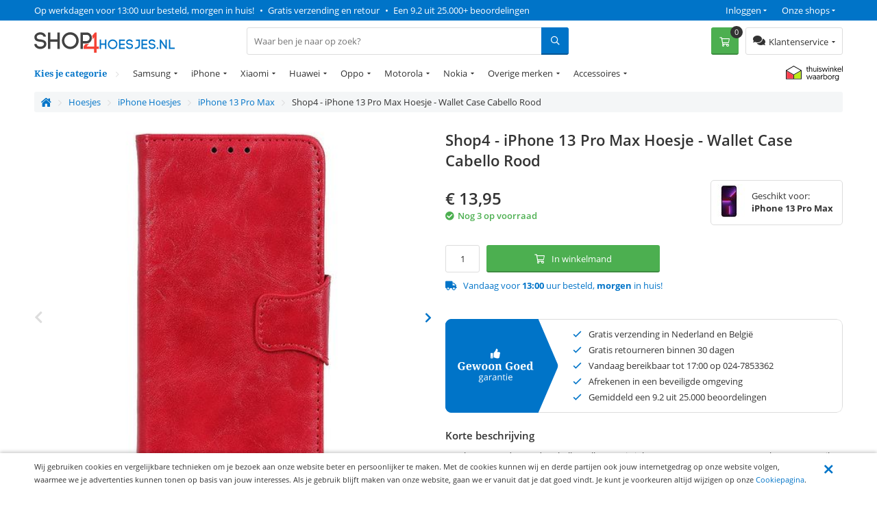

--- FILE ---
content_type: text/html; charset=utf-8
request_url: https://www.shop4hoesjes.nl/telefoon-hoesjes/iphone-hoesjes/iphone-13-pro-max/shop4-iphone-13-pro-max-hoesje-wallet-case-cabello-rood.html
body_size: 25308
content:
<!DOCTYPE html>
<html 
 lang="nl" dir="ltr">
<head>
	
	<title>Shop4 - iPhone 13 Pro Max Hoesje - Wallet Case Cabello Rood | Shop4hoesjes</title>
	
	<base href="https://www.shop4hoesjes.nl/" />
	<meta http-equiv="Content-Type" content="text/html; charset=utf-8" data-ca-mode="" />
	<meta name="viewport" content="width=device-width, initial-scale=1 user-scalable=no">
	
	<meta name="description" content=" Bescherm met deze rode cabello wallet case je iPhone 13 Pro Max tegen stoten krassen en vuil! Het hoesje is gemaakt van kunstleer en met de licht gebroken lijnen in het strakke leer geeft het hoesje een stijlvolle uitstraling aan je telefoon Door de opbergmogelijkheden kun je altijd een pasje of" />
	

	<meta name="keywords" content="" />

    <link rel="canonical" href="https://www.shop4hoesjes.nl/telefoon-hoesjes/iphone-hoesjes/iphone-13-pro-max/shop4-iphone-13-pro-max-hoesje-wallet-case-cabello-rood.html" />




<meta name="cmsmagazine" content="b55b3ce6a6b9c4d16194dc6efd5e2613" /><meta name="cmsmagazine" content="b55b3ce6a6b9c4d16194dc6efd5e2613" />


	

<!-- Inline script moved to the bottom of the page -->

<!-- Inline script moved to the bottom of the page -->


  
          
      

    <link rel="preload" href="/design/themes/shop4/media/webfonts/fa-solid-900.woff2" as="font" type="font/woff2" crossorigin="anonymous">
<link rel="preload" href="/design/themes/shop4/media/webfonts/fa-regular-400.woff2" as="font" type="font/woff2" crossorigin="anonymous">
<link rel="preload" href="/design/themes/shop4/media/webfonts/fa-brands-400.woff2" as="font" type="font/woff2" crossorigin="anonymous">
<link rel="preload" as="font" type="font/woff2" href="/design/themes/shop4/media/fonts/noto-serif-v7-latin-700.woff2" crossorigin="anonymous">
<link rel="preload" as="font" type="font/woff2" href="/design/themes/shop4/media/fonts/noto-serif-v7-latin-regular.woff2" crossorigin="anonymous">
<link rel="preload" as="font" type="font/woff2" href="/design/themes/shop4/media/fonts/open-sans-v16-latin-regular.woff2" crossorigin="anonymous">
<link rel="preload" as="font" type="font/woff2" href="/design/themes/shop4/media/fonts/open-sans-v16-latin-600.woff2" crossorigin="anonymous">
<link rel="preload" as="font" type="font/woff2" href="/design/themes/shop4/media/fonts/open-sans-v16-latin-700.woff2" crossorigin="anonymous">

<link rel="preconnect" href="//bat.bing.com" crossorigin>
<link rel="preconnect" href="//www.google-analytics.com" crossorigin>
<link rel="preconnect" href="//ajax.googleapis.com" crossorigin>
<link rel="preconnect" href="//wchat.freshchat.com" crossorigin>
<link rel="preconnect" href="https://fonts.gstatic.com/" crossorigin>

<style>@font-face {font-family: 'Font Awesome 5 Brands';font-display: block;font-style: normal;font-weight: normal;src: url("/design/themes/shop4/media/webfonts/fa-brands-400.eot");src: url("/design/themes/shop4/media/webfonts/fa-brands-400.eot?#iefix") format("embedded-opentype"), url("/design/themes/shop4/media/webfonts/fa-brands-400.woff2") format("woff2"), url("/design/themes/shop4/media/webfonts/fa-brands-400.woff") format("woff"), url("/design/themes/shop4/media/webfonts/fa-brands-400.ttf") format("truetype"), url("/design/themes/shop4/media/webfonts/fa-brands-400.svg#fontawesome") format("svg"); }.fab {font-family: 'Font Awesome 5 Brands'; }@font-face {font-family: 'Font Awesome 5 Pro';font-display: block;font-style: normal;font-weight: 400;src: url("/design/themes/shop4/media/webfonts/fa-regular-400.eot");src: url("/design/themes/shop4/media/webfonts/fa-regular-400.eot?#iefix") format("embedded-opentype"), url("/design/themes/shop4/media/webfonts/fa-regular-400.woff2") format("woff2"), url("/design/themes/shop4/media/webfonts/fa-regular-400.woff") format("woff"), url("/design/themes/shop4/media/webfonts/fa-regular-400.ttf") format("truetype"), url("/design/themes/shop4/media/webfonts/fa-regular-400.svg#fontawesome") format("svg"); }.far {font-family: 'Font Awesome 5 Pro';font-weight: 400; }@font-face {font-family: 'Font Awesome 5 Pro';font-display: block;font-style: normal;font-weight: 900;src: url("/design/themes/shop4/media/webfonts/fa-solid-900.eot");src: url("/design/themes/shop4/media/webfonts/fa-solid-900.eot?#iefix") format("embedded-opentype"), url("/design/themes/shop4/media/webfonts/fa-solid-900.woff2") format("woff2"), url("/design/themes/shop4/media/webfonts/fa-solid-900.woff") format("woff"), url("/design/themes/shop4/media/webfonts/fa-solid-900.ttf") format("truetype"), url("/design/themes/shop4/media/webfonts/fa-solid-900.svg#fontawesome") format("svg"); }.fa,.fas {font-family: 'Font Awesome 5 Pro';font-weight: 900; }@font-face {font-family: 'Open Sans';font-style: normal;font-weight: 400;src: url('/design/themes/shop4/media/fonts/open-sans-v16-latin-regular.eot'); /* IE9 Compat Modes */src: local('Open Sans Regular'), local('OpenSans-Regular'),url('/design/themes/shop4/media/fonts/open-sans-v16-latin-regular.eot?#iefix') format('embedded-opentype'), /* IE6-IE8 */url('/design/themes/shop4/media/fonts/open-sans-v16-latin-regular.woff2') format('woff2'), /* Super Modern Browsers */url('/design/themes/shop4/media/fonts/open-sans-v16-latin-regular.woff') format('woff'), /* Modern Browsers */url('/design/themes/shop4/media/fonts/open-sans-v16-latin-regular.ttf') format('truetype'), /* Safari, Android, iOS */url('/design/themes/shop4/media/fonts/open-sans-v16-latin-regular.svg#OpenSans') format('svg'); /* Legacy iOS */font-display: swap;}/* open-sans-600 - latin */@font-face {font-family: 'Open Sans';font-style: normal;font-weight: 600;src: url('/design/themes/shop4/media/fonts/open-sans-v16-latin-600.eot'); /* IE9 Compat Modes */src: local('Open Sans SemiBold'), local('OpenSans-SemiBold'),url('/design/themes/shop4/media/fonts/open-sans-v16-latin-600.eot?#iefix') format('embedded-opentype'), /* IE6-IE8 */url('/design/themes/shop4/media/fonts/open-sans-v16-latin-600.woff2') format('woff2'), /* Super Modern Browsers */url('/design/themes/shop4/media/fonts/open-sans-v16-latin-600.woff') format('woff'), /* Modern Browsers */url('/design/themes/shop4/media/fonts/open-sans-v16-latin-600.ttf') format('truetype'), /* Safari, Android, iOS */url('/design/themes/shop4/media/fonts/open-sans-v16-latin-600.svg#OpenSans') format('svg'); /* Legacy iOS */font-display: swap;}/* open-sans-700 - latin */@font-face {font-family: 'Open Sans';font-style: normal;font-weight: 700;src: url('/design/themes/shop4/media/fonts/open-sans-v16-latin-700.eot'); /* IE9 Compat Modes */src: local('Open Sans Bold'), local('OpenSans-Bold'),url('/design/themes/shop4/media/fonts/open-sans-v16-latin-700.eot?#iefix') format('embedded-opentype'), /* IE6-IE8 */url('/design/themes/shop4/media/fonts/open-sans-v16-latin-700.woff2') format('woff2'), /* Super Modern Browsers */url('/design/themes/shop4/media/fonts/open-sans-v16-latin-700.woff') format('woff'), /* Modern Browsers */url('/design/themes/shop4/media/fonts/open-sans-v16-latin-700.ttf') format('truetype'), /* Safari, Android, iOS */url('/design/themes/shop4/media/fonts/open-sans-v16-latin-700.svg#OpenSans') format('svg'); /* Legacy iOS */font-display: swap;}/* noto-serif-regular - latin */@font-face {font-family: 'Noto Serif';font-style: normal;font-weight: 400;src: url('/design/themes/shop4/media/fonts/noto-serif-v7-latin-regular.eot'); /* IE9 Compat Modes */src: local('Noto Serif'), local('NotoSerif'),url('/design/themes/shop4/media/fonts/noto-serif-v7-latin-regular.eot?#iefix') format('embedded-opentype'), /* IE6-IE8 */url('/design/themes/shop4/media/fonts/noto-serif-v7-latin-regular.woff2') format('woff2'), /* Super Modern Browsers */url('/design/themes/shop4/media/fonts/noto-serif-v7-latin-regular.woff') format('woff'), /* Modern Browsers */url('/design/themes/shop4/media/fonts/noto-serif-v7-latin-regular.ttf') format('truetype'), /* Safari, Android, iOS */url('/design/themes/shop4/media/fonts/noto-serif-v7-latin-regular.svg#NotoSerif') format('svg'); /* Legacy iOS */font-display: swap;}/* noto-serif-700 - latin */@font-face {font-family: 'Noto Serif';font-style: normal;font-weight: 700;src: url('/design/themes/shop4/media/fonts/noto-serif-v7-latin-700.eot'); /* IE9 Compat Modes */src: local('Noto Serif Bold'), local('NotoSerif-Bold'),url('/design/themes/shop4/media/fonts/noto-serif-v7-latin-700.eot?#iefix') format('embedded-opentype'), /* IE6-IE8 */url('/design/themes/shop4/media/fonts/noto-serif-v7-latin-700.woff2') format('woff2'), /* Super Modern Browsers */url('/design/themes/shop4/media/fonts/noto-serif-v7-latin-700.woff') format('woff'), /* Modern Browsers */url('/design/themes/shop4/media/fonts/noto-serif-v7-latin-700.ttf') format('truetype'), /* Safari, Android, iOS */url('/design/themes/shop4/media/fonts/noto-serif-v7-latin-700.svg#NotoSerif') format('svg'); /* Legacy iOS */font-display: swap;}</style>


  	<link rel="apple-touch-icon" sizes="120x120" href="https://www.shop4hoesjes.nl/design/themes/shop4/media/images/apple-touch-icon.png">
	<link rel="icon" type="image/png" sizes="32x32" href="https://www.shop4hoesjes.nl/design/themes/shop4/media/images/favicon-32x32.png">
	<link rel="icon" type="image/png" sizes="16x16" href="https://www.shop4hoesjes.nl/design/themes/shop4/media/images/favicon-16x16.png">
	<link rel="mask-icon" href="https://www.shop4hoesjes.nl/design/themes/shop4/media/images/safari-pinned-tab.svg" color="#5bbad5">
	<link rel="shortcut icon" href="https://www.shop4hoesjes.nl/design/themes/shop4/media/images/favicon.ico">
	<meta name="theme-color" content="#ffffff">
  

	
	<link type="text/css" rel="stylesheet" href="https://www.shop4hoesjes.nl/var/cache/misc/assets/design/themes/shop4/css/standalone.5d356b22277787d38bd94cd9bbb39faa1759951551.css" />


		

</head>
<body class="preload">
    <div id="sd-ga-data" class="hidden"
    data-noninteractive-quick-view="true"
    data-noninteractive-comparison-list="true"
    data-noninteractive-wishlist="true"
    data-noninteractive-buy-one-click="true">
</div>

		<div id="ajax_overlay" class="ty-ajax-overlay"></div>
<div id="ajax_loading_box" class="ty-ajax-loading-box"></div>

        <div class="cm-notification-container notification-container">
</div>


        
			

<div class="shop4__top-panel">
			    	<div class="top-panel__fullwidth-container">
	        <div class=" pure-g top-panel__usp-bar">
    <div class="pure-u-1-1 pure-u-sm-2-3 pure-u-lg-3-4 usp-bar__usp-container">
			
	<span class="usp-container__usp1 usps"><a rel="nofollow" href="/klantenservice/over-ons">Op werkdagen voor 13:00 uur besteld, morgen in huis!</a></span>
	<span class="usp-container__usp2 usps"><span class="usp-bullet">&nbsp;&bull;&nbsp; </span><a rel="nofollow" href="/klantenservice/over-ons">Gratis verzending en retour</a></span>
	<span class="usp-container__usp3 usps"><span class="usp-bullet">&nbsp;&bull;&nbsp; </span><a target="_blank" rel="nofollow" href="https://www.kiyoh.com/location-group/Shop4">Een 9.2 uit 25.000+ beoordelingen</a></span>
</div>
<div class="pure-u-1-1 pure-u-sm-1-3 pure-u-lg-1-4 usp-bar__top-nav">
	<ul class="top-nav">
		<li class="top-nav__shops">
			<span class="top-nav__shops--trigger">Onze shops</span>
			<div class="top-nav__dropdown">
				<span class="top-nav__dropdown-title">Onze shops</span>
				<ul class="top-nav__dropdown-list">
					<li class="top-nav-dropdown-list-item">
						<a class="shop4__main" target="_blank" rel="nofollow" rel="noopener" href="https://www.shop4.nl/">Shop4.nl</a>
					</li>
					<li class="top-nav-dropdown-list-item">
						<a class="shop4__hoesjes" target="_blank" rel="nofollow" rel="noopener" href="https://www.shop4hoesjes.nl/">Shop4hoesjes.nl</a>
					</li>
					<li class="top-nav-dropdown-list-item">
						<a class="shop4__tablethoes" target="_blank" rel="nofollow" rel="noopener" href="https://www.shop4tablethoes.nl/">Shop4tablethoes.nl</a>
					</li>
					<li class="top-nav-dropdown-list-item">
						<a class="shop4__houders" target="_blank" rel="nofollow" rel="noopener" href="https://www.shop4houders.nl/">Shop4houders.nl</a>
					</li>
					<li class="top-nav-dropdown-list-item">
						<a class="shop4__actioncams" target="_blank" rel="nofollow" rel="noopener" href="https://www.shop4actioncams.nl/">Shop4actioncams.nl</a>
					</li>
					<li class="top-nav-dropdown-list-item">
						<a class="shop4__laptophoes" target="_blank" rel="nofollow" rel="noopener" href="https://www.shop4laptophoes.nl/">Shop4laptophoes.nl</a>
					</li>
					<li class="top-nav-dropdown-list-item">
						<a class="shop4__smartwatch" target="_blank" rel="nofollow" rel="noopener" href="https://www.shop4smartwatch.nl/">Shop4smartwatch.nl</a>
					</li>
				</ul>
			</div>
		</li>
		<li class="top-nav__customer-login">
							<span class="top-nav__customer-login--trigger">Inloggen</span>
				<div class="top-nav__dropdown">
					<span class="top-nav__dropdown-title">Inloggen</span>
					

        <form name="popup21024_form" action="https://www.shop4hoesjes.nl/" method="post">
    <input type="hidden" name="return_url" value="index.php?sl=nl&amp;dispatch=products.view&amp;product_id=80591" />
    <input type="hidden" name="redirect_url" value="index.php?sl=nl&amp;dispatch=products.view&amp;product_id=80591" />

                <div class="ty-control-group">
            <label for="login_popup21024" class="ty-login__filed-label ty-control-group__label cm-required cm-trim cm-email">E-mailadres</label>
            <input type="text" id="login_popup21024" name="user_login" size="30" value="" class="ty-login__input cm-focus" />
        </div>

        <div class="ty-control-group ty-password-forgot">
            <label for="psw_popup21024" class="ty-login__filed-label ty-control-group__label ty-password-forgot__label cm-required">Wachtwoord</label>
            <input type="password" id="psw_popup21024" name="password" size="30" value="" class="ty-login__input" maxlength="32" />
        </div>
		<a href="https://www.shop4hoesjes.nl/index.php?dispatch=auth.recover_password" class="ty-password-forgot__a"  tabindex="5">Wachtwoord vergeten?</a>

        

        
        
            <div class="buttons-container clearfix">
                <div class="ty-float-right">
                        
 
    <button  class=" btn__secondary ty-btn" type="submit" name="dispatch[auth.login]" ><span>Log in</span></button>



                </div>
                <div class="ty-login__remember-me">
                    <label for="remember_me_popup21024" class="ty-login__remember-me-label"><input class="checkbox" type="checkbox" name="remember_me" id="remember_me_popup21024" value="Y" />Onthoud mijn gegevens</label>
                </div>
            </div>
        


					<div class="ty-login-reglink">
				<span>Nog geen account?<br /></span>
				<a class="ty-login-reglink__a" href="https://www.shop4hoesjes.nl/index.php?dispatch=profiles.add" rel="nofollow">Registreer een nieuw account</a>
			</div>
		    </form>


				</div>
					</li>
	</ul>
</div>

    </div>
	    	</div>
		    	<div class="pure-g top-panel__main-sticky">
	        <div class="pure-u-2-3 pure-u-sm-1-2 pure-u-lg-1-4 main-sticky__main-logo">
	<a href="/" class="main-sticky__main-logo-url">
		<img src="/images/logos/logos/shop4hoesjes.svg?t=20180320" width="250" height="30" alt="shop4hoesjes.nl" title="shop4hoesjes.nl" onerror="this.onerror=null; this.src='/images/logos/logos/shop4hoesjes-250x33.jpg'" />
	</a>
</div>
<div class="pure-u-1-1 pure-u-lg-5-12 main-sticky__search-container">
	<div class="mobile-menu-trigger">
		<div class="mobile-menu-trigger__content">Menu</div>
	</div>
	


<div class="shop4_dropdown-nav">

	<div class="dropdown-nav_description">
		<div>Kies je categorie</div>
	</div>

	<ul class="dropdown-nav_list">
                                                        <li class="dropdown-nav_main-item drop-item_has-children">
				<a  href="/telefoon-hoesjes/samsung-hoesjes" class="dropdown-nav_item-link" >Samsung</a>
															<ul class="dropdown-nav_subitems-list subitems_level-1">
																							<li class="dropdown-nav_subitem subitem_has-children">
									<a class="dropdown-nav_subitem-url"  >Galaxy S-Serie</a>
																			<ul class="dropdown-nav_subitems-list subitems_level-2">
																																			<li class="dropdown-nav_subitem ">
													<a class="dropdown-nav_subitem-url"  href="https://www.shop4hoesjes.nl/telefoon-hoesjes/samsung-hoesjes/s-serie/galaxy-s22/" >Galaxy S22</a>
																									</li>
																																			<li class="dropdown-nav_subitem ">
													<a class="dropdown-nav_subitem-url"  href="https://www.shop4hoesjes.nl/telefoon-hoesjes/samsung-hoesjes/s-serie/galaxy-s22-plus/" >Galaxy S22 Plus</a>
																									</li>
																																			<li class="dropdown-nav_subitem ">
													<a class="dropdown-nav_subitem-url"  href="https://www.shop4hoesjes.nl/telefoon-hoesjes/samsung-hoesjes/s-serie/galaxy-s22-ultra/" >Galaxy S22 Ultra</a>
																									</li>
																																			<li class="dropdown-nav_subitem ">
													<a class="dropdown-nav_subitem-url"  href="https://www.shop4hoesjes.nl/telefoon-hoesjes/samsung-hoesjes/s-serie/galaxy-s21-fe/" >Galaxy S21 FE</a>
																									</li>
																																			<li class="dropdown-nav_subitem ">
													<a class="dropdown-nav_subitem-url"  href="https://www.shop4hoesjes.nl/telefoon-hoesjes/samsung-hoesjes/s-serie/galaxy-s21/" >Galaxy S21</a>
																									</li>
																																			<li class="dropdown-nav_subitem ">
													<a class="dropdown-nav_subitem-url"  href="https://www.shop4hoesjes.nl/telefoon-hoesjes/samsung-hoesjes/s-serie/galaxy-s21-plus/" >Galaxy S21 Plus</a>
																									</li>
																																			<li class="dropdown-nav_subitem ">
													<a class="dropdown-nav_subitem-url"  href="https://www.shop4hoesjes.nl/telefoon-hoesjes/samsung-hoesjes/s-serie/galaxy-s21-ultra/" >Galaxy S21 Ultra</a>
																									</li>
																																			<li class="dropdown-nav_subitem ">
													<a class="dropdown-nav_subitem-url"  href="https://www.shop4hoesjes.nl/telefoon-hoesjes/samsung-hoesjes/s-serie/galaxy-s20-fe/" >Galaxy S20 FE</a>
																									</li>
																																			<li class="dropdown-nav_subitem ">
													<a class="dropdown-nav_subitem-url"  href="https://www.shop4hoesjes.nl/telefoon-hoesjes/samsung-hoesjes/s-serie/galaxy-s20/" >Galaxy S20</a>
																									</li>
																																			<li class="dropdown-nav_subitem ">
													<a class="dropdown-nav_subitem-url"  href="https://www.shop4hoesjes.nl/telefoon-hoesjes/samsung-hoesjes/s-serie/galaxy-s20-plus/" >Galaxy S20 Plus </a>
																									</li>
																																		<li class="dropdown-nav_subitem">
													<a class="dropdown-nav_subitem-url" href="https://www.shop4hoesjes.nl/telefoon-hoesjes/samsung-hoesjes/s-serie/" >Bekijk meer <i class="text-arrow">&rarr;</i></a>
												</li>
																					</ul>
																	</li>
																							<li class="dropdown-nav_subitem subitem_has-children">
									<a class="dropdown-nav_subitem-url"  >Galaxy A-Serie</a>
																			<ul class="dropdown-nav_subitems-list subitems_level-2">
																																			<li class="dropdown-nav_subitem ">
													<a class="dropdown-nav_subitem-url"  href="https://www.shop4hoesjes.nl/telefoon-hoesjes/samsung-hoesjes/a-serie/galaxy-a82-5g/" >Galaxy A82 5G</a>
																									</li>
																																			<li class="dropdown-nav_subitem ">
													<a class="dropdown-nav_subitem-url"  href="https://www.shop4hoesjes.nl/telefoon-hoesjes/samsung-hoesjes/a-serie/galaxy-a80/" >Galaxy A80</a>
																									</li>
																																			<li class="dropdown-nav_subitem ">
													<a class="dropdown-nav_subitem-url"  href="https://www.shop4hoesjes.nl/telefoon-hoesjes/samsung-hoesjes/a-serie/galaxy-a73-5g/" >Galaxy A73 5G </a>
																									</li>
																																			<li class="dropdown-nav_subitem ">
													<a class="dropdown-nav_subitem-url"  href="https://www.shop4hoesjes.nl/telefoon-hoesjes/samsung-hoesjes/a-serie/galaxy-a72/" >Galaxy A72</a>
																									</li>
																																			<li class="dropdown-nav_subitem ">
													<a class="dropdown-nav_subitem-url"  href="https://www.shop4hoesjes.nl/telefoon-hoesjes/samsung-hoesjes/a-serie/galaxy-a71/" >Galaxy A71</a>
																									</li>
																																			<li class="dropdown-nav_subitem ">
													<a class="dropdown-nav_subitem-url"  href="https://www.shop4hoesjes.nl/telefoon-hoesjes/samsung-hoesjes/a-serie/galaxy-a70/" >Galaxy A70</a>
																									</li>
																																			<li class="dropdown-nav_subitem ">
													<a class="dropdown-nav_subitem-url"  href="https://www.shop4hoesjes.nl/telefoon-hoesjes/samsung-hoesjes/a-serie/galaxy-a53/" >Galaxy A53 5G</a>
																									</li>
																																			<li class="dropdown-nav_subitem ">
													<a class="dropdown-nav_subitem-url"  href="https://www.shop4hoesjes.nl/telefoon-hoesjes/samsung-hoesjes/a-serie/galaxy-a52s/" >Galaxy A52s 5G</a>
																									</li>
																																			<li class="dropdown-nav_subitem ">
													<a class="dropdown-nav_subitem-url"  href="https://www.shop4hoesjes.nl/telefoon-hoesjes/samsung-hoesjes/a-serie/galaxy-a52/" >Galaxy A52</a>
																									</li>
																																			<li class="dropdown-nav_subitem ">
													<a class="dropdown-nav_subitem-url"  href="https://www.shop4hoesjes.nl/telefoon-hoesjes/samsung-hoesjes/a-serie/galaxy-a51/" >Galaxy A51</a>
																									</li>
																																		<li class="dropdown-nav_subitem">
													<a class="dropdown-nav_subitem-url" href="https://www.shop4hoesjes.nl/telefoon-hoesjes/samsung-hoesjes/a-serie/" >Bekijk meer <i class="text-arrow">&rarr;</i></a>
												</li>
																					</ul>
																	</li>
																							<li class="dropdown-nav_subitem subitem_has-children">
									<a class="dropdown-nav_subitem-url"  >Galaxy J-Serie</a>
																			<ul class="dropdown-nav_subitems-list subitems_level-2">
																																			<li class="dropdown-nav_subitem ">
													<a class="dropdown-nav_subitem-url"  href="https://www.shop4hoesjes.nl/telefoon-hoesjes/samsung-hoesjes/j-serie/galaxy-j7-2017/" >Galaxy J7 (2017)</a>
																									</li>
																																			<li class="dropdown-nav_subitem ">
													<a class="dropdown-nav_subitem-url"  href="https://www.shop4hoesjes.nl/telefoon-hoesjes/samsung-hoesjes/j-serie/galaxy-j7-2016/" >Galaxy J7 (2016)</a>
																									</li>
																																			<li class="dropdown-nav_subitem ">
													<a class="dropdown-nav_subitem-url"  href="https://www.shop4hoesjes.nl/telefoon-hoesjes/samsung-hoesjes/j-serie/galaxy-j6-2018/" >Galaxy J6 (2018)</a>
																									</li>
																																			<li class="dropdown-nav_subitem ">
													<a class="dropdown-nav_subitem-url"  href="https://www.shop4hoesjes.nl/telefoon-hoesjes/samsung-hoesjes/j-serie/galaxy-j6-plus/" >Galaxy J6 Plus</a>
																									</li>
																																			<li class="dropdown-nav_subitem ">
													<a class="dropdown-nav_subitem-url"  href="https://www.shop4hoesjes.nl/telefoon-hoesjes/samsung-hoesjes/j-serie/galaxy-j5-2017/" >Galaxy J5 (2017)</a>
																									</li>
																																			<li class="dropdown-nav_subitem ">
													<a class="dropdown-nav_subitem-url"  href="https://www.shop4hoesjes.nl/telefoon-hoesjes/samsung-hoesjes/j-serie/galaxy-j4-plus/" >Galaxy J4 Plus</a>
																									</li>
																																			<li class="dropdown-nav_subitem ">
													<a class="dropdown-nav_subitem-url"  href="https://www.shop4hoesjes.nl/telefoon-hoesjes/samsung-hoesjes/j-serie/galaxy-j3-2017/" >Galaxy J3 (2017)</a>
																									</li>
																																</ul>
																	</li>
																							<li class="dropdown-nav_subitem subitem_has-children">
									<a class="dropdown-nav_subitem-url"  >Galaxy Note-Serie</a>
																			<ul class="dropdown-nav_subitems-list subitems_level-2">
																																			<li class="dropdown-nav_subitem ">
													<a class="dropdown-nav_subitem-url"  href="https://www.shop4hoesjes.nl/telefoon-hoesjes/samsung-hoesjes/note-serie/galaxy-note-20-ultra/" >Galaxy Note 20 Ultra</a>
																									</li>
																																			<li class="dropdown-nav_subitem ">
													<a class="dropdown-nav_subitem-url"  href="https://www.shop4hoesjes.nl/telefoon-hoesjes/samsung-hoesjes/note-serie/galaxy-note-20/" >Galaxy Note 20 </a>
																									</li>
																																			<li class="dropdown-nav_subitem ">
													<a class="dropdown-nav_subitem-url"  href="https://www.shop4hoesjes.nl/telefoon-hoesjes/samsung-hoesjes/note-serie/galaxy-note-10/" >Galaxy Note 10</a>
																									</li>
																																			<li class="dropdown-nav_subitem ">
													<a class="dropdown-nav_subitem-url"  href="https://www.shop4hoesjes.nl/telefoon-hoesjes/samsung-hoesjes/note-serie/galaxy-note-10-lite/" >Galaxy Note 10 Lite </a>
																									</li>
																																			<li class="dropdown-nav_subitem ">
													<a class="dropdown-nav_subitem-url"  href="https://www.shop4hoesjes.nl/telefoon-hoesjes/samsung-hoesjes/note-serie/galaxy-note-10-plus/" >Galaxy Note 10 Plus</a>
																									</li>
																																			<li class="dropdown-nav_subitem ">
													<a class="dropdown-nav_subitem-url"  href="https://www.shop4hoesjes.nl/telefoon-hoesjes/samsung-hoesjes/note-serie/galaxy-note-9/" >Galaxy Note 9</a>
																									</li>
																																			<li class="dropdown-nav_subitem ">
													<a class="dropdown-nav_subitem-url"  href="https://www.shop4hoesjes.nl/telefoon-hoesjes/samsung-hoesjes/note-serie/galaxy-note-8/" >Galaxy Note 8</a>
																									</li>
																																</ul>
																	</li>
																							<li class="dropdown-nav_subitem subitem_has-children">
									<a class="dropdown-nav_subitem-url"  >Galaxy M-Serie</a>
																			<ul class="dropdown-nav_subitems-list subitems_level-2">
																																			<li class="dropdown-nav_subitem ">
													<a class="dropdown-nav_subitem-url"  href="https://www.shop4hoesjes.nl/telefoon-hoesjes/samsung-hoesjes/galaxy-m-serie/galaxy-m51/" >Galaxy M51</a>
																									</li>
																																			<li class="dropdown-nav_subitem ">
													<a class="dropdown-nav_subitem-url"  href="https://www.shop4hoesjes.nl/telefoon-hoesjes/samsung-hoesjes/galaxy-m-serie/galaxy-m31s/" >Galaxy M31s</a>
																									</li>
																																			<li class="dropdown-nav_subitem ">
													<a class="dropdown-nav_subitem-url"  href="https://www.shop4hoesjes.nl/telefoon-hoesjes/samsung-hoesjes/galaxy-m-serie/galaxy-m31/" >Galaxy M31</a>
																									</li>
																																			<li class="dropdown-nav_subitem ">
													<a class="dropdown-nav_subitem-url"  href="https://www.shop4hoesjes.nl/telefoon-hoesjes/samsung-hoesjes/galaxy-m-serie/galaxy-m22/" >Galaxy M22</a>
																									</li>
																																			<li class="dropdown-nav_subitem ">
													<a class="dropdown-nav_subitem-url"  href="https://www.shop4hoesjes.nl/telefoon-hoesjes/samsung-hoesjes/galaxy-m-serie/galaxy-m21/" >Galaxy M21</a>
																									</li>
																																			<li class="dropdown-nav_subitem ">
													<a class="dropdown-nav_subitem-url"  href="https://www.shop4hoesjes.nl/telefoon-hoesjes/samsung-hoesjes/galaxy-m-serie/galaxy-m20/" >Galaxy M20</a>
																									</li>
																																			<li class="dropdown-nav_subitem ">
													<a class="dropdown-nav_subitem-url"  href="https://www.shop4hoesjes.nl/telefoon-hoesjes/samsung-hoesjes/galaxy-m-serie/galaxy-m12/" >Galaxy M12 </a>
																									</li>
																																			<li class="dropdown-nav_subitem ">
													<a class="dropdown-nav_subitem-url"  href="https://www.shop4hoesjes.nl/telefoon-hoesjes/samsung-hoesjes/galaxy-m-serie/galaxy-m11/" >Galaxy M11</a>
																									</li>
																																</ul>
																	</li>
																				</ul>
									            </li>
                                                        <li class="dropdown-nav_main-item drop-item_has-children">
				<a  href="/telefoon-hoesjes/iphone-hoesjes/" class="dropdown-nav_item-link" >iPhone</a>
															<ul class="dropdown-nav_subitems-list">
																							<li class="dropdown-nav_subitem">
									<a class="dropdown-nav_subitem-url"  href="https://www.shop4hoesjes.nl/telefoon-hoesjes/iphone-hoesjes/iphone-14/" >iPhone 14</a>
								</li>
																							<li class="dropdown-nav_subitem">
									<a class="dropdown-nav_subitem-url"  href="https://www.shop4hoesjes.nl/telefoon-hoesjes/iphone-hoesjes/iphone-14-plus/" >iPhone 14 Plus</a>
								</li>
																							<li class="dropdown-nav_subitem">
									<a class="dropdown-nav_subitem-url"  href="https://www.shop4hoesjes.nl/telefoon-hoesjes/iphone-hoesjes/iphone-14-pro/" >iPhone 14 Pro</a>
								</li>
																							<li class="dropdown-nav_subitem">
									<a class="dropdown-nav_subitem-url"  href="https://www.shop4hoesjes.nl/telefoon-hoesjes/iphone-hoesjes/iphone-14-pro-max/" >iPhone 14 Pro Max</a>
								</li>
																							<li class="dropdown-nav_subitem">
									<a class="dropdown-nav_subitem-url"  href="https://www.shop4hoesjes.nl/telefoon-hoesjes/iphone-hoesjes/iphone-se-2022/" >iPhone SE (2022)</a>
								</li>
																							<li class="dropdown-nav_subitem">
									<a class="dropdown-nav_subitem-url"  href="https://www.shop4hoesjes.nl/telefoon-hoesjes/iphone-hoesjes/iphone-13-mini/" >iPhone 13 mini</a>
								</li>
																							<li class="dropdown-nav_subitem">
									<a class="dropdown-nav_subitem-url"  href="https://www.shop4hoesjes.nl/telefoon-hoesjes/iphone-hoesjes/iphone-13/" >iPhone 13</a>
								</li>
																							<li class="dropdown-nav_subitem">
									<a class="dropdown-nav_subitem-url"  href="https://www.shop4hoesjes.nl/telefoon-hoesjes/iphone-hoesjes/iphone-13-pro/" >iPhone 13 Pro</a>
								</li>
																							<li class="dropdown-nav_subitem">
									<a class="dropdown-nav_subitem-url"  href="https://www.shop4hoesjes.nl/telefoon-hoesjes/iphone-hoesjes/iphone-13-pro-max/" >iPhone 13 Pro Max</a>
								</li>
																							<li class="dropdown-nav_subitem">
									<a class="dropdown-nav_subitem-url"  href="https://www.shop4hoesjes.nl/telefoon-hoesjes/iphone-hoesjes/iphone-12-mini/" >iPhone 12 mini</a>
								</li>
																							<li class="dropdown-nav_subitem">
									<a class="dropdown-nav_subitem-url"  href="https://www.shop4hoesjes.nl/telefoon-hoesjes/iphone-hoesjes/iphone-12/" >iPhone 12</a>
								</li>
																							<li class="dropdown-nav_subitem">
									<a class="dropdown-nav_subitem-url"  href="https://www.shop4hoesjes.nl/telefoon-hoesjes/iphone-hoesjes/iphone-12-pro/" >iPhone 12 Pro</a>
								</li>
																						<li class="main-nav__subitem">
									<a class="main-nav__subitem-url" href="/telefoon-hoesjes/iphone-hoesjes/" >Bekijk meer <i class="text-arrow">&rarr;</i></a>
								</li>
													</ul>
									            </li>
                                                        <li class="dropdown-nav_main-item drop-item_has-children">
				<a  href="/telefoon-hoesjes/xiaomi-hoesjes/" class="dropdown-nav_item-link" >Xiaomi</a>
															<ul class="dropdown-nav_subitems-list subitems_level-1">
																							<li class="dropdown-nav_subitem subitem_has-children">
									<a class="dropdown-nav_subitem-url"  >Mi-Serie</a>
																			<ul class="dropdown-nav_subitems-list subitems_level-2">
																																			<li class="dropdown-nav_subitem ">
													<a class="dropdown-nav_subitem-url"  href="https://www.shop4hoesjes.nl/telefoon-hoesjes/xiaomi-hoesjes/mi-serie/mi-11i/" >Mi 11i</a>
																									</li>
																																			<li class="dropdown-nav_subitem ">
													<a class="dropdown-nav_subitem-url"  href="https://www.shop4hoesjes.nl/telefoon-hoesjes/xiaomi-hoesjes/mi-serie/mi-11-lite/" >Mi 11 Lite 5G</a>
																									</li>
																																			<li class="dropdown-nav_subitem ">
													<a class="dropdown-nav_subitem-url"  href="https://www.shop4hoesjes.nl/telefoon-hoesjes/xiaomi-hoesjes/mi-serie/mi-11-ultra/" >Mi 11 Ultra</a>
																									</li>
																																			<li class="dropdown-nav_subitem ">
													<a class="dropdown-nav_subitem-url"  href="https://www.shop4hoesjes.nl/telefoon-hoesjes/xiaomi-hoesjes/mi-serie/mi-11/" >Mi 11</a>
																									</li>
																																			<li class="dropdown-nav_subitem ">
													<a class="dropdown-nav_subitem-url"  href="https://www.shop4hoesjes.nl/telefoon-hoesjes/xiaomi-hoesjes/mi-serie/mi-10t-pro/" >Mi 10T Pro</a>
																									</li>
																																			<li class="dropdown-nav_subitem ">
													<a class="dropdown-nav_subitem-url"  href="https://www.shop4hoesjes.nl/telefoon-hoesjes/xiaomi-hoesjes/mi-serie/mi-10t/" >Mi 10T </a>
																									</li>
																																			<li class="dropdown-nav_subitem ">
													<a class="dropdown-nav_subitem-url"  href="https://www.shop4hoesjes.nl/telefoon-hoesjes/xiaomi-hoesjes/mi-serie/mi-10t-lite/" >Mi 10T Lite</a>
																									</li>
																																			<li class="dropdown-nav_subitem ">
													<a class="dropdown-nav_subitem-url"  href="https://www.shop4hoesjes.nl/telefoon-hoesjes/xiaomi-hoesjes/mi-serie/xiaomi-mi-10/" >Mi 10</a>
																									</li>
																																			<li class="dropdown-nav_subitem ">
													<a class="dropdown-nav_subitem-url"  href="https://www.shop4hoesjes.nl/telefoon-hoesjes/xiaomi-hoesjes/mi-serie/xiaomi-mi-10-pro/" >Mi 10 Pro</a>
																									</li>
																																			<li class="dropdown-nav_subitem ">
													<a class="dropdown-nav_subitem-url"  href="https://www.shop4hoesjes.nl/telefoon-hoesjes/xiaomi-hoesjes/mi-serie/mi-10-lite/" >Mi 10 Lite 5G</a>
																									</li>
																																		<li class="dropdown-nav_subitem">
													<a class="dropdown-nav_subitem-url" href="https://www.shop4hoesjes.nl/telefoon-hoesjes/xiaomi-hoesjes/mi-serie/" >Bekijk meer <i class="text-arrow">&rarr;</i></a>
												</li>
																					</ul>
																	</li>
																							<li class="dropdown-nav_subitem subitem_has-children">
									<a class="dropdown-nav_subitem-url"  >Redmi-Serie</a>
																			<ul class="dropdown-nav_subitems-list subitems_level-2">
																																			<li class="dropdown-nav_subitem ">
													<a class="dropdown-nav_subitem-url"  href="https://www.shop4hoesjes.nl/telefoon-hoesjes/xiaomi-hoesjes/redmi-serie/redmi-note-11s/" >Redmi Note 11S</a>
																									</li>
																																			<li class="dropdown-nav_subitem ">
													<a class="dropdown-nav_subitem-url"  href="https://www.shop4hoesjes.nl/telefoon-hoesjes/xiaomi-hoesjes/redmi-serie/redmi-note-11/" >Redmi Note 11</a>
																									</li>
																																			<li class="dropdown-nav_subitem ">
													<a class="dropdown-nav_subitem-url"  href="https://www.shop4hoesjes.nl/telefoon-hoesjes/xiaomi-hoesjes/redmi-serie/redmi-note-11-pro/" >Redmi Note 11 Pro</a>
																									</li>
																																			<li class="dropdown-nav_subitem ">
													<a class="dropdown-nav_subitem-url"  href="https://www.shop4hoesjes.nl/telefoon-hoesjes/xiaomi-hoesjes/redmi-serie/redmi-note-10s/" >Redmi Note 10S</a>
																									</li>
																																			<li class="dropdown-nav_subitem ">
													<a class="dropdown-nav_subitem-url"  href="https://www.shop4hoesjes.nl/telefoon-hoesjes/xiaomi-hoesjes/redmi-serie/xiaomi-redmi-note-10/" >Redmi Note 10</a>
																									</li>
																																			<li class="dropdown-nav_subitem ">
													<a class="dropdown-nav_subitem-url"  href="https://www.shop4hoesjes.nl/telefoon-hoesjes/xiaomi-hoesjes/redmi-serie/redmi-note-10-5g/" >Redmi Note 10 5G</a>
																									</li>
																																			<li class="dropdown-nav_subitem ">
													<a class="dropdown-nav_subitem-url"  href="https://www.shop4hoesjes.nl/telefoon-hoesjes/xiaomi-hoesjes/redmi-serie/redmi-note-10-pro/" >Redmi Note 10 Pro</a>
																									</li>
																																			<li class="dropdown-nav_subitem ">
													<a class="dropdown-nav_subitem-url"  href="https://www.shop4hoesjes.nl/telefoon-hoesjes/xiaomi-hoesjes/redmi-serie/xiaomi-redmi-note-9/" >Redmi Note 9 </a>
																									</li>
																																			<li class="dropdown-nav_subitem ">
													<a class="dropdown-nav_subitem-url"  href="https://www.shop4hoesjes.nl/telefoon-hoesjes/xiaomi-hoesjes/redmi-serie/redmi-note-9t/" >Redmi Note 9T</a>
																									</li>
																																			<li class="dropdown-nav_subitem ">
													<a class="dropdown-nav_subitem-url"  href="https://www.shop4hoesjes.nl/telefoon-hoesjes/xiaomi-hoesjes/redmi-serie/xiaomi-redmi-note-9-pro/" >Redmi Note 9 Pro</a>
																									</li>
																																		<li class="dropdown-nav_subitem">
													<a class="dropdown-nav_subitem-url" href="https://www.shop4hoesjes.nl/telefoon-hoesjes/xiaomi-hoesjes/redmi-serie/" >Bekijk meer <i class="text-arrow">&rarr;</i></a>
												</li>
																					</ul>
																	</li>
																							<li class="dropdown-nav_subitem subitem_has-children">
									<a class="dropdown-nav_subitem-url"  >Poco-Serie</a>
																			<ul class="dropdown-nav_subitems-list subitems_level-2">
																																			<li class="dropdown-nav_subitem ">
													<a class="dropdown-nav_subitem-url"  href="https://www.shop4hoesjes.nl/telefoon-hoesjes/xiaomi-hoesjes/poco-serie/pocophone-f1/" >Pocophone F1</a>
																									</li>
																																</ul>
																	</li>
																							<li class="dropdown-nav_subitem ">
									<a class="dropdown-nav_subitem-url"  >Xiaomi 11 Lite 5G NE</a>
																	</li>
																							<li class="dropdown-nav_subitem ">
									<a class="dropdown-nav_subitem-url"  >Xiaomi 12</a>
																	</li>
																							<li class="dropdown-nav_subitem ">
									<a class="dropdown-nav_subitem-url"  >Xiaomi 12X</a>
																	</li>
																							<li class="dropdown-nav_subitem ">
									<a class="dropdown-nav_subitem-url"  >Xiaomi 12 Pro</a>
																	</li>
																				</ul>
									            </li>
                                                        <li class="dropdown-nav_main-item drop-item_has-children">
				<a  href="/telefoon-hoesjes/huawei-hoesjes" class="dropdown-nav_item-link" >Huawei</a>
															<ul class="dropdown-nav_subitems-list subitems_level-1">
																							<li class="dropdown-nav_subitem subitem_has-children">
									<a class="dropdown-nav_subitem-url"  >P-Serie</a>
																			<ul class="dropdown-nav_subitems-list subitems_level-2">
																																			<li class="dropdown-nav_subitem ">
													<a class="dropdown-nav_subitem-url"  href="https://www.shop4hoesjes.nl/telefoon-hoesjes/huawei-hoesjes/ascend-p-serie/huawei-p-smart-z/" >Huawei P Smart Z</a>
																									</li>
																																			<li class="dropdown-nav_subitem ">
													<a class="dropdown-nav_subitem-url"  href="https://www.shop4hoesjes.nl/telefoon-hoesjes/huawei-hoesjes/ascend-p-serie/huawei-p-smart-2019/" >Huawei P Smart 2019</a>
																									</li>
																																			<li class="dropdown-nav_subitem ">
													<a class="dropdown-nav_subitem-url"  href="https://www.shop4hoesjes.nl/telefoon-hoesjes/huawei-hoesjes/ascend-p-serie/huawei-p-smart/" >Huawei P Smart (2018)</a>
																									</li>
																																			<li class="dropdown-nav_subitem ">
													<a class="dropdown-nav_subitem-url"  href="https://www.shop4hoesjes.nl/telefoon-hoesjes/huawei-hoesjes/ascend-p-serie/huawei-p-smart-plus-2019/" >Huawei P Smart Plus (2019) </a>
																									</li>
																																			<li class="dropdown-nav_subitem ">
													<a class="dropdown-nav_subitem-url"  href="https://www.shop4hoesjes.nl/telefoon-hoesjes/huawei-hoesjes/ascend-p-serie/huawei-p30-pro-new-edition/" >Huawei P30 Pro (New Edition) </a>
																									</li>
																																			<li class="dropdown-nav_subitem ">
													<a class="dropdown-nav_subitem-url"  href="https://www.shop4hoesjes.nl/telefoon-hoesjes/huawei-hoesjes/ascend-p-serie/huawei-p30/" >Huawei P30</a>
																									</li>
																																			<li class="dropdown-nav_subitem ">
													<a class="dropdown-nav_subitem-url"  href="https://www.shop4hoesjes.nl/telefoon-hoesjes/huawei-hoesjes/ascend-p-serie/huawei-p30-pro/" >Huawei P30 Pro</a>
																									</li>
																																			<li class="dropdown-nav_subitem ">
													<a class="dropdown-nav_subitem-url"  href="https://www.shop4hoesjes.nl/telefoon-hoesjes/huawei-hoesjes/ascend-p-serie/huawei-p30-lite/" >Huawei P30 Lite</a>
																									</li>
																																			<li class="dropdown-nav_subitem ">
													<a class="dropdown-nav_subitem-url"  href="https://www.shop4hoesjes.nl/telefoon-hoesjes/huawei-hoesjes/ascend-p-serie/huawei-p30-lite-new-edition/" >Huawei P30 Lite (new edition)</a>
																									</li>
																																			<li class="dropdown-nav_subitem ">
													<a class="dropdown-nav_subitem-url"  href="https://www.shop4hoesjes.nl/telefoon-hoesjes/huawei-hoesjes/ascend-p-serie/huawei-p20/" >Huawei P20</a>
																									</li>
																																		<li class="dropdown-nav_subitem">
													<a class="dropdown-nav_subitem-url" href="https://www.shop4hoesjes.nl/telefoon-hoesjes/huawei-hoesjes/ascend-p-serie/" >Bekijk meer <i class="text-arrow">&rarr;</i></a>
												</li>
																					</ul>
																	</li>
																							<li class="dropdown-nav_subitem subitem_has-children">
									<a class="dropdown-nav_subitem-url"  >Mate-Serie</a>
																			<ul class="dropdown-nav_subitems-list subitems_level-2">
																																			<li class="dropdown-nav_subitem ">
													<a class="dropdown-nav_subitem-url"  href="https://www.shop4hoesjes.nl/telefoon-hoesjes/huawei-hoesjes/mate-serie/huawei-mate-30/" >Huawei Mate 30</a>
																									</li>
																																			<li class="dropdown-nav_subitem ">
													<a class="dropdown-nav_subitem-url"  href="https://www.shop4hoesjes.nl/telefoon-hoesjes/huawei-hoesjes/mate-serie/huawei-mate-30-pro/" >Huawei Mate 30 Pro</a>
																									</li>
																																			<li class="dropdown-nav_subitem ">
													<a class="dropdown-nav_subitem-url"  href="https://www.shop4hoesjes.nl/telefoon-hoesjes/huawei-hoesjes/mate-serie/huawei-mate-20/" >Huawei Mate 20</a>
																									</li>
																																			<li class="dropdown-nav_subitem ">
													<a class="dropdown-nav_subitem-url"  href="https://www.shop4hoesjes.nl/telefoon-hoesjes/huawei-hoesjes/mate-serie/huawei-mate-20-pro/" >Huawei Mate 20 Pro</a>
																									</li>
																																			<li class="dropdown-nav_subitem ">
													<a class="dropdown-nav_subitem-url"  href="https://www.shop4hoesjes.nl/telefoon-hoesjes/huawei-hoesjes/mate-serie/huawei-mate-20-lite/" >Huawei Mate 20 Lite</a>
																									</li>
																																			<li class="dropdown-nav_subitem ">
													<a class="dropdown-nav_subitem-url"  href="https://www.shop4hoesjes.nl/telefoon-hoesjes/huawei-hoesjes/mate-serie/huawei-mate-10-lite/" >Huawei Mate 10 Lite</a>
																									</li>
																																</ul>
																	</li>
																							<li class="dropdown-nav_subitem subitem_has-children">
									<a class="dropdown-nav_subitem-url"  >Y-Serie</a>
																			<ul class="dropdown-nav_subitems-list subitems_level-2">
																																			<li class="dropdown-nav_subitem ">
													<a class="dropdown-nav_subitem-url"  href="https://www.shop4hoesjes.nl/telefoon-hoesjes/huawei-hoesjes/ascend-y-serie/huawei-y7-2019/" >Huawei Y7 2019</a>
																									</li>
																																			<li class="dropdown-nav_subitem ">
													<a class="dropdown-nav_subitem-url"  href="https://www.shop4hoesjes.nl/telefoon-hoesjes/huawei-hoesjes/ascend-y-serie/huawei-y7-pro-2019/" >Huawei Y7 Pro (2019)</a>
																									</li>
																																			<li class="dropdown-nav_subitem ">
													<a class="dropdown-nav_subitem-url"  href="https://www.shop4hoesjes.nl/telefoon-hoesjes/huawei-hoesjes/ascend-y-serie/huawei-y7-prime/" >Huawei Y7 Prime</a>
																									</li>
																																			<li class="dropdown-nav_subitem ">
													<a class="dropdown-nav_subitem-url"  href="https://www.shop4hoesjes.nl/telefoon-hoesjes/huawei-hoesjes/ascend-y-serie/huawei-y6-2019/" >Huawei Y6 2019</a>
																									</li>
																																			<li class="dropdown-nav_subitem ">
													<a class="dropdown-nav_subitem-url"  href="https://www.shop4hoesjes.nl/telefoon-hoesjes/huawei-hoesjes/ascend-y-serie/huawei-y6-2017/" >Huawei Y6 (2017)</a>
																									</li>
																																			<li class="dropdown-nav_subitem ">
													<a class="dropdown-nav_subitem-url"  href="https://www.shop4hoesjes.nl/telefoon-hoesjes/huawei-hoesjes/ascend-y-serie/huawei-y6-pro-2017/" >Huawei Y6 Pro (2017)</a>
																									</li>
																																			<li class="dropdown-nav_subitem ">
													<a class="dropdown-nav_subitem-url"  href="https://www.shop4hoesjes.nl/telefoon-hoesjes/huawei-hoesjes/ascend-y-serie/huawei-y6-scale/" >Huawei Y6 (2015)</a>
																									</li>
																																			<li class="dropdown-nav_subitem ">
													<a class="dropdown-nav_subitem-url"  href="https://www.shop4hoesjes.nl/telefoon-hoesjes/huawei-hoesjes/ascend-y-serie/huawei-y6-ii-compact/" >Huawei Y6 II Compact</a>
																									</li>
																																			<li class="dropdown-nav_subitem ">
													<a class="dropdown-nav_subitem-url"  href="https://www.shop4hoesjes.nl/telefoon-hoesjes/huawei-hoesjes/ascend-y-serie/huawei-y5-2019/" >Huawei Y5 (2019)</a>
																									</li>
																																			<li class="dropdown-nav_subitem ">
													<a class="dropdown-nav_subitem-url"  href="https://www.shop4hoesjes.nl/telefoon-hoesjes/huawei-hoesjes/ascend-y-serie/huawei-y5-ii/" >Huawei Y5 II</a>
																									</li>
																																</ul>
																	</li>
																							<li class="dropdown-nav_subitem ">
									<a class="dropdown-nav_subitem-url"  >Nova 2</a>
																	</li>
																				</ul>
									            </li>
                                                        <li class="dropdown-nav_main-item drop-item_has-children">
				<a  href="/telefoon-hoesjes/oppo" class="dropdown-nav_item-link" >Oppo</a>
															<ul class="dropdown-nav_subitems-list subitems_level-1">
																							<li class="dropdown-nav_subitem subitem_has-children">
									<a class="dropdown-nav_subitem-url"  >A-Serie</a>
																			<ul class="dropdown-nav_subitems-list subitems_level-2">
																																			<li class="dropdown-nav_subitem ">
													<a class="dropdown-nav_subitem-url"  href="https://www.shop4hoesjes.nl/telefoon-hoesjes/oppo/a-serie/oppo-a94-5g/" >Oppo A94 5G</a>
																									</li>
																																			<li class="dropdown-nav_subitem ">
													<a class="dropdown-nav_subitem-url"  href="https://www.shop4hoesjes.nl/telefoon-hoesjes/oppo/a-serie/oppo-a93-5g/" > Oppo A93 5G</a>
																									</li>
																																			<li class="dropdown-nav_subitem ">
													<a class="dropdown-nav_subitem-url"  href="https://www.shop4hoesjes.nl/telefoon-hoesjes/oppo/a-serie/oppo-a92/" >Oppo A92</a>
																									</li>
																																			<li class="dropdown-nav_subitem ">
													<a class="dropdown-nav_subitem-url"  href="https://www.shop4hoesjes.nl/telefoon-hoesjes/oppo/a-serie/oppo-a91/" >Oppo A91</a>
																									</li>
																																			<li class="dropdown-nav_subitem ">
													<a class="dropdown-nav_subitem-url"  href="https://www.shop4hoesjes.nl/telefoon-hoesjes/oppo/a-serie/oppo-a74/" >Oppo A74 5G</a>
																									</li>
																																			<li class="dropdown-nav_subitem ">
													<a class="dropdown-nav_subitem-url"  href="https://www.shop4hoesjes.nl/telefoon-hoesjes/oppo/a-serie/oppo-a74-nl/" >Oppo A74 4G</a>
																									</li>
																																			<li class="dropdown-nav_subitem ">
													<a class="dropdown-nav_subitem-url"  href="https://www.shop4hoesjes.nl/telefoon-hoesjes/oppo/a-serie/oppo-a73/" >Oppo A73 5G</a>
																									</li>
																																			<li class="dropdown-nav_subitem ">
													<a class="dropdown-nav_subitem-url"  href="https://www.shop4hoesjes.nl/telefoon-hoesjes/oppo/a-serie/oppo-a72/" >Oppo A72</a>
																									</li>
																																			<li class="dropdown-nav_subitem ">
													<a class="dropdown-nav_subitem-url"  href="https://www.shop4hoesjes.nl/telefoon-hoesjes/oppo/a-serie/oppo-a54-5g/" >Oppo A54 5G</a>
																									</li>
																																			<li class="dropdown-nav_subitem ">
													<a class="dropdown-nav_subitem-url"  href="https://www.shop4hoesjes.nl/telefoon-hoesjes/oppo/a-serie/oppo-a53s/" >Oppo A53s</a>
																									</li>
																																		<li class="dropdown-nav_subitem">
													<a class="dropdown-nav_subitem-url" href="https://www.shop4hoesjes.nl/telefoon-hoesjes/oppo/a-serie/" >Bekijk meer <i class="text-arrow">&rarr;</i></a>
												</li>
																					</ul>
																	</li>
																							<li class="dropdown-nav_subitem subitem_has-children">
									<a class="dropdown-nav_subitem-url"  >Reno-serie</a>
																			<ul class="dropdown-nav_subitems-list subitems_level-2">
																																			<li class="dropdown-nav_subitem ">
													<a class="dropdown-nav_subitem-url"  href="https://www.shop4hoesjes.nl/telefoon-hoesjes/oppo/reno-serie/oppo-reno5-5g/" >Oppo Reno5 5G</a>
																									</li>
																																			<li class="dropdown-nav_subitem ">
													<a class="dropdown-nav_subitem-url"  href="https://www.shop4hoesjes.nl/telefoon-hoesjes/oppo/reno-serie/oppo-reno4/" >Oppo Reno4 5G</a>
																									</li>
																																			<li class="dropdown-nav_subitem ">
													<a class="dropdown-nav_subitem-url"  href="https://www.shop4hoesjes.nl/telefoon-hoesjes/oppo/reno-serie/oppo-reno4-z-5g/" >Oppo Reno4 Z 5G </a>
																									</li>
																																			<li class="dropdown-nav_subitem ">
													<a class="dropdown-nav_subitem-url"  href="https://www.shop4hoesjes.nl/telefoon-hoesjes/oppo/reno-serie/oppo-reno4-pro-5g/" >Oppo Reno4 Pro 5G </a>
																									</li>
																																			<li class="dropdown-nav_subitem ">
													<a class="dropdown-nav_subitem-url"  href="https://www.shop4hoesjes.nl/telefoon-hoesjes/oppo/reno-serie/oppo-reno3/" >Oppo Reno3</a>
																									</li>
																																			<li class="dropdown-nav_subitem ">
													<a class="dropdown-nav_subitem-url"  href="https://www.shop4hoesjes.nl/telefoon-hoesjes/oppo/reno-serie/oppo-reno2/" >Oppo Reno2</a>
																									</li>
																																			<li class="dropdown-nav_subitem ">
													<a class="dropdown-nav_subitem-url"  href="https://www.shop4hoesjes.nl/telefoon-hoesjes/oppo/reno-serie/oppo-reno2-z/" >Oppo Reno2 Z</a>
																									</li>
																																			<li class="dropdown-nav_subitem ">
													<a class="dropdown-nav_subitem-url"  href="https://www.shop4hoesjes.nl/telefoon-hoesjes/oppo/reno-serie/oppo-reno-z/" >Oppo Reno Z</a>
																									</li>
																																			<li class="dropdown-nav_subitem ">
													<a class="dropdown-nav_subitem-url"  href="https://www.shop4hoesjes.nl/telefoon-hoesjes/oppo/reno-serie/oppo-reno-standard-edition/" >Oppo Reno</a>
																									</li>
																																</ul>
																	</li>
																							<li class="dropdown-nav_subitem subitem_has-children">
									<a class="dropdown-nav_subitem-url"  >Find-Serie</a>
																			<ul class="dropdown-nav_subitems-list subitems_level-2">
																																			<li class="dropdown-nav_subitem ">
													<a class="dropdown-nav_subitem-url"  href="https://www.shop4hoesjes.nl/telefoon-hoesjes/oppo/find-serie/oppo-find-x5/" >Oppo Find X5</a>
																									</li>
																																			<li class="dropdown-nav_subitem ">
													<a class="dropdown-nav_subitem-url"  href="https://www.shop4hoesjes.nl/telefoon-hoesjes/oppo/find-serie/oppo-find-x5-pro/" >Oppo Find X5 Pro</a>
																									</li>
																																			<li class="dropdown-nav_subitem ">
													<a class="dropdown-nav_subitem-url"  href="https://www.shop4hoesjes.nl/telefoon-hoesjes/oppo/find-serie/oppo-find-x5-lite/" >Oppo Find X5 Lite</a>
																									</li>
																																			<li class="dropdown-nav_subitem ">
													<a class="dropdown-nav_subitem-url"  href="https://www.shop4hoesjes.nl/telefoon-hoesjes/oppo/find-serie/oppo-find-x3-neo/" >Oppo Find X3 Neo</a>
																									</li>
																																			<li class="dropdown-nav_subitem ">
													<a class="dropdown-nav_subitem-url"  href="https://www.shop4hoesjes.nl/telefoon-hoesjes/oppo/find-serie/oppo-find-x3-lite/" >Oppo Find X3 Lite</a>
																									</li>
																																			<li class="dropdown-nav_subitem ">
													<a class="dropdown-nav_subitem-url"  href="https://www.shop4hoesjes.nl/telefoon-hoesjes/oppo/find-serie/oppo-find-x3-pro/" >Oppo Find X3 Pro</a>
																									</li>
																																			<li class="dropdown-nav_subitem ">
													<a class="dropdown-nav_subitem-url"  href="https://www.shop4hoesjes.nl/telefoon-hoesjes/oppo/find-serie/oppo-find-x2/" >Oppo Find X2</a>
																									</li>
																																			<li class="dropdown-nav_subitem ">
													<a class="dropdown-nav_subitem-url"  href="https://www.shop4hoesjes.nl/telefoon-hoesjes/oppo/find-serie/oppo-find-x2-pro/" >Oppo Find X2 Pro</a>
																									</li>
																																			<li class="dropdown-nav_subitem ">
													<a class="dropdown-nav_subitem-url"  href="https://www.shop4hoesjes.nl/telefoon-hoesjes/oppo/find-serie/oppo-find-x2-neo/" >Oppo Find X2 Neo</a>
																									</li>
																																			<li class="dropdown-nav_subitem ">
													<a class="dropdown-nav_subitem-url"  href="https://www.shop4hoesjes.nl/telefoon-hoesjes/oppo/find-serie/oppo-find-x2-lite/" >Oppo Find X2 Lite</a>
																									</li>
																																</ul>
																	</li>
																							<li class="dropdown-nav_subitem ">
									<a class="dropdown-nav_subitem-url"  >Oppo AX7</a>
																	</li>
																				</ul>
									            </li>
                                                        <li class="dropdown-nav_main-item drop-item_has-children">
				<a  href="/telefoon-hoesjes/motorola-hoesjes/" class="dropdown-nav_item-link" >Motorola</a>
															<ul class="dropdown-nav_subitems-list subitems_level-1">
																							<li class="dropdown-nav_subitem subitem_has-children">
									<a class="dropdown-nav_subitem-url"  >One-Serie</a>
																			<ul class="dropdown-nav_subitems-list subitems_level-2">
																																			<li class="dropdown-nav_subitem ">
													<a class="dropdown-nav_subitem-url"  href="https://www.shop4hoesjes.nl/telefoon-hoesjes/motorola-hoesjes/one-serie/one-fusion-plus/" >One Fusion Plus </a>
																									</li>
																																			<li class="dropdown-nav_subitem ">
													<a class="dropdown-nav_subitem-url"  href="https://www.shop4hoesjes.nl/telefoon-hoesjes/motorola-hoesjes/one-serie/moto-one-zoom/" >One Zoom</a>
																									</li>
																																			<li class="dropdown-nav_subitem ">
													<a class="dropdown-nav_subitem-url"  href="https://www.shop4hoesjes.nl/telefoon-hoesjes/motorola-hoesjes/one-serie/moto-one-action/" >One Action</a>
																									</li>
																																			<li class="dropdown-nav_subitem ">
													<a class="dropdown-nav_subitem-url"  href="https://www.shop4hoesjes.nl/telefoon-hoesjes/motorola-hoesjes/one-serie/one-vision/" >One Vision </a>
																									</li>
																																			<li class="dropdown-nav_subitem ">
													<a class="dropdown-nav_subitem-url"  href="https://www.shop4hoesjes.nl/telefoon-hoesjes/motorola-hoesjes/one-serie/one-hyper/" >One Hyper</a>
																									</li>
																																			<li class="dropdown-nav_subitem ">
													<a class="dropdown-nav_subitem-url"  href="https://www.shop4hoesjes.nl/telefoon-hoesjes/motorola-hoesjes/one-serie/one/" >One</a>
																									</li>
																																</ul>
																	</li>
																							<li class="dropdown-nav_subitem subitem_has-children">
									<a class="dropdown-nav_subitem-url"  >Moto G-Serie</a>
																			<ul class="dropdown-nav_subitems-list subitems_level-2">
																																			<li class="dropdown-nav_subitem ">
													<a class="dropdown-nav_subitem-url"  href="https://www.shop4hoesjes.nl/telefoon-hoesjes/motorola-hoesjes/moto-g/moto-g100/" >Moto G100</a>
																									</li>
																																			<li class="dropdown-nav_subitem ">
													<a class="dropdown-nav_subitem-url"  href="https://www.shop4hoesjes.nl/telefoon-hoesjes/motorola-hoesjes/moto-g/moto-g30/" >Moto G30</a>
																									</li>
																																			<li class="dropdown-nav_subitem ">
													<a class="dropdown-nav_subitem-url"  href="https://www.shop4hoesjes.nl/telefoon-hoesjes/motorola-hoesjes/moto-g/moto-g20/" >Moto G20</a>
																									</li>
																																			<li class="dropdown-nav_subitem ">
													<a class="dropdown-nav_subitem-url"  href="https://www.shop4hoesjes.nl/telefoon-hoesjes/motorola-hoesjes/moto-g/moto-g10/" >Moto G10</a>
																									</li>
																																			<li class="dropdown-nav_subitem ">
													<a class="dropdown-nav_subitem-url"  href="https://www.shop4hoesjes.nl/telefoon-hoesjes/motorola-hoesjes/moto-g/moto-g9-power/" >Moto G9 Power</a>
																									</li>
																																			<li class="dropdown-nav_subitem ">
													<a class="dropdown-nav_subitem-url"  href="https://www.shop4hoesjes.nl/telefoon-hoesjes/motorola-hoesjes/moto-g/motorola-moto-g9-plus/" >Moto G9 Plus</a>
																									</li>
																																			<li class="dropdown-nav_subitem ">
													<a class="dropdown-nav_subitem-url"  href="https://www.shop4hoesjes.nl/telefoon-hoesjes/motorola-hoesjes/moto-g/moto-g9-play/" >Moto G9 Play</a>
																									</li>
																																			<li class="dropdown-nav_subitem ">
													<a class="dropdown-nav_subitem-url"  href="https://www.shop4hoesjes.nl/telefoon-hoesjes/motorola-hoesjes/moto-g/motorola-moto-g-5g-plus/" >Moto G 5G Plus </a>
																									</li>
																																			<li class="dropdown-nav_subitem ">
													<a class="dropdown-nav_subitem-url"  href="https://www.shop4hoesjes.nl/telefoon-hoesjes/motorola-hoesjes/moto-g/moto-g-5g/" >Moto G 5G </a>
																									</li>
																																			<li class="dropdown-nav_subitem ">
													<a class="dropdown-nav_subitem-url"  href="https://www.shop4hoesjes.nl/telefoon-hoesjes/motorola-hoesjes/moto-g/moto-g8-play/" >Moto G8 Play</a>
																									</li>
																																		<li class="dropdown-nav_subitem">
													<a class="dropdown-nav_subitem-url" href="https://www.shop4hoesjes.nl/telefoon-hoesjes/motorola-hoesjes/moto-g/" >Bekijk meer <i class="text-arrow">&rarr;</i></a>
												</li>
																					</ul>
																	</li>
																							<li class="dropdown-nav_subitem subitem_has-children">
									<a class="dropdown-nav_subitem-url"  >Moto E-Serie</a>
																			<ul class="dropdown-nav_subitems-list subitems_level-2">
																																			<li class="dropdown-nav_subitem ">
													<a class="dropdown-nav_subitem-url"  href="https://www.shop4hoesjes.nl/telefoon-hoesjes/motorola-hoesjes/moto-e/moto-e7i-power/" >Moto E7i Power </a>
																									</li>
																																			<li class="dropdown-nav_subitem ">
													<a class="dropdown-nav_subitem-url"  href="https://www.shop4hoesjes.nl/telefoon-hoesjes/motorola-hoesjes/moto-e/moto-e7-power/" >Moto E7 Power 4G</a>
																									</li>
																																			<li class="dropdown-nav_subitem ">
													<a class="dropdown-nav_subitem-url"  href="https://www.shop4hoesjes.nl/telefoon-hoesjes/motorola-hoesjes/moto-e/moto-e7/" >Moto E7</a>
																									</li>
																																			<li class="dropdown-nav_subitem ">
													<a class="dropdown-nav_subitem-url"  href="https://www.shop4hoesjes.nl/telefoon-hoesjes/motorola-hoesjes/moto-e/moto-e7-plus/" >Moto E7 Plus</a>
																									</li>
																																			<li class="dropdown-nav_subitem ">
													<a class="dropdown-nav_subitem-url"  href="https://www.shop4hoesjes.nl/telefoon-hoesjes/motorola-hoesjes/moto-e/moto-e6-plus/" >Moto E6 Plus </a>
																									</li>
																																			<li class="dropdown-nav_subitem ">
													<a class="dropdown-nav_subitem-url"  href="https://www.shop4hoesjes.nl/telefoon-hoesjes/motorola-hoesjes/moto-e/motorola-moto-e5/" >Moto E5</a>
																									</li>
																																			<li class="dropdown-nav_subitem ">
													<a class="dropdown-nav_subitem-url"  href="https://www.shop4hoesjes.nl/telefoon-hoesjes/motorola-hoesjes/moto-e/moto-e5-plus/" >Moto E5 Plus</a>
																									</li>
																																			<li class="dropdown-nav_subitem ">
													<a class="dropdown-nav_subitem-url"  href="https://www.shop4hoesjes.nl/telefoon-hoesjes/motorola-hoesjes/moto-e/moto-e5-play/" >Moto E5 Play</a>
																									</li>
																																			<li class="dropdown-nav_subitem ">
													<a class="dropdown-nav_subitem-url"  href="https://www.shop4hoesjes.nl/telefoon-hoesjes/motorola-hoesjes/moto-e/moto-e4-plus/" >Moto E4 Plus</a>
																									</li>
																																</ul>
																	</li>
																							<li class="dropdown-nav_subitem subitem_has-children">
									<a class="dropdown-nav_subitem-url"  >Moto Z-Serie</a>
																			<ul class="dropdown-nav_subitems-list subitems_level-2">
																																			<li class="dropdown-nav_subitem ">
													<a class="dropdown-nav_subitem-url"  href="https://www.shop4hoesjes.nl/telefoon-hoesjes/motorola-hoesjes/moto-z/moto-z3-play/" >Moto Z3 Play</a>
																									</li>
																																			<li class="dropdown-nav_subitem ">
													<a class="dropdown-nav_subitem-url"  href="https://www.shop4hoesjes.nl/telefoon-hoesjes/motorola-hoesjes/moto-z/moto-z2-play/" >Moto Z2 Play</a>
																									</li>
																																</ul>
																	</li>
																							<li class="dropdown-nav_subitem subitem_has-children">
									<a class="dropdown-nav_subitem-url"  >Moto C-serie</a>
																			<ul class="dropdown-nav_subitems-list subitems_level-2">
																																			<li class="dropdown-nav_subitem ">
													<a class="dropdown-nav_subitem-url"  href="https://www.shop4hoesjes.nl/telefoon-hoesjes/motorola-hoesjes/moto-c-serie/moto-c-plus/" >Moto C Plus</a>
																									</li>
																																</ul>
																	</li>
																							<li class="dropdown-nav_subitem subitem_has-children">
									<a class="dropdown-nav_subitem-url"  >Moto X-Serie</a>
																			<ul class="dropdown-nav_subitems-list subitems_level-2">
																																			<li class="dropdown-nav_subitem ">
													<a class="dropdown-nav_subitem-url"  href="https://www.shop4hoesjes.nl/telefoon-hoesjes/motorola-hoesjes/moto-x/moto-x4/" >Moto X4</a>
																									</li>
																																</ul>
																	</li>
																				</ul>
									            </li>
                                                        <li class="dropdown-nav_main-item drop-item_has-children">
				<a  href="/telefoon-hoesjes/nokia-hoesjes/" class="dropdown-nav_item-link" >Nokia</a>
															<ul class="dropdown-nav_subitems-list">
																							<li class="dropdown-nav_subitem">
									<a class="dropdown-nav_subitem-url"  href="https://www.shop4hoesjes.nl/telefoon-hoesjes/nokia-hoesjes/nokia-x20/" >Nokia X20</a>
								</li>
																							<li class="dropdown-nav_subitem">
									<a class="dropdown-nav_subitem-url"  href="https://www.shop4hoesjes.nl/telefoon-hoesjes/nokia-hoesjes/nokia-x10/" >Nokia X10</a>
								</li>
																							<li class="dropdown-nav_subitem">
									<a class="dropdown-nav_subitem-url"  href="https://www.shop4hoesjes.nl/telefoon-hoesjes/nokia-hoesjes/nokia-g20/" >Nokia G20</a>
								</li>
																							<li class="dropdown-nav_subitem">
									<a class="dropdown-nav_subitem-url"  href="https://www.shop4hoesjes.nl/telefoon-hoesjes/nokia-hoesjes/nokia-g10/" >Nokia G10</a>
								</li>
																							<li class="dropdown-nav_subitem">
									<a class="dropdown-nav_subitem-url"  href="https://www.shop4hoesjes.nl/telefoon-hoesjes/nokia-hoesjes/nokia-9-pureview/" >Nokia 9 PureView</a>
								</li>
																							<li class="dropdown-nav_subitem">
									<a class="dropdown-nav_subitem-url"  href="https://www.shop4hoesjes.nl/telefoon-hoesjes/nokia-hoesjes/nokia-9/" >Nokia 9</a>
								</li>
																							<li class="dropdown-nav_subitem">
									<a class="dropdown-nav_subitem-url"  href="https://www.shop4hoesjes.nl/telefoon-hoesjes/nokia-hoesjes/nokia-8.3-5g/" >Nokia 8.3 5G</a>
								</li>
																							<li class="dropdown-nav_subitem">
									<a class="dropdown-nav_subitem-url"  href="https://www.shop4hoesjes.nl/telefoon-hoesjes/nokia-hoesjes/nokia-8.1/" >Nokia 8.1</a>
								</li>
																							<li class="dropdown-nav_subitem">
									<a class="dropdown-nav_subitem-url"  href="https://www.shop4hoesjes.nl/telefoon-hoesjes/nokia-hoesjes/nokia-8-sirocco/" >Nokia 8 Sirocco</a>
								</li>
																							<li class="dropdown-nav_subitem">
									<a class="dropdown-nav_subitem-url"  href="https://www.shop4hoesjes.nl/telefoon-hoesjes/nokia-hoesjes/nokia-8/" >Nokia 8</a>
								</li>
																							<li class="dropdown-nav_subitem">
									<a class="dropdown-nav_subitem-url"  href="https://www.shop4hoesjes.nl/telefoon-hoesjes/nokia-hoesjes/nokia-7.2-2019/" >Nokia 7.2 (2019)</a>
								</li>
																							<li class="dropdown-nav_subitem">
									<a class="dropdown-nav_subitem-url"  href="https://www.shop4hoesjes.nl/telefoon-hoesjes/nokia-hoesjes/nokia-7-plus/" >Nokia 7 Plus</a>
								</li>
																						<li class="main-nav__subitem">
									<a class="main-nav__subitem-url" href="/telefoon-hoesjes/nokia-hoesjes/" >Bekijk meer <i class="text-arrow">&rarr;</i></a>
								</li>
													</ul>
									            </li>
                                                        <li class="dropdown-nav_main-item drop-item_has-children">
				<a  href="/telefoon-hoesjes" class="dropdown-nav_item-link" >Overige merken</a>
															<ul class="dropdown-nav_subitems-list subitems_level-1">
																							<li class="dropdown-nav_subitem subitem_has-children">
									<a class="dropdown-nav_subitem-url"  >Alcatel</a>
																			<ul class="dropdown-nav_subitems-list subitems_level-2">
																																			<li class="dropdown-nav_subitem ">
													<a class="dropdown-nav_subitem-url"  href="https://www.shop4hoesjes.nl/telefoon-hoesjes/alcatel-hoesjes/alcatel-1s-2021/" >Alcatel 1S (2021) </a>
																									</li>
																																			<li class="dropdown-nav_subitem ">
													<a class="dropdown-nav_subitem-url"  href="https://www.shop4hoesjes.nl/telefoon-hoesjes/alcatel-hoesjes/alcatel-3l-2021/" >Alcatel 3L (2021)</a>
																									</li>
																																			<li class="dropdown-nav_subitem ">
													<a class="dropdown-nav_subitem-url"  href="https://www.shop4hoesjes.nl/telefoon-hoesjes/alcatel-hoesjes/alcatel-3l/" >Alcatel 3L (2020)</a>
																									</li>
																																			<li class="dropdown-nav_subitem ">
													<a class="dropdown-nav_subitem-url"  href="https://www.shop4hoesjes.nl/telefoon-hoesjes/alcatel-hoesjes/alcatel-3/" >Alcatel 3</a>
																									</li>
																																			<li class="dropdown-nav_subitem ">
													<a class="dropdown-nav_subitem-url"  href="https://www.shop4hoesjes.nl/telefoon-hoesjes/alcatel-hoesjes/alcatel-1s-2020/" >Alcatel 1S (2020) </a>
																									</li>
																																			<li class="dropdown-nav_subitem ">
													<a class="dropdown-nav_subitem-url"  href="https://www.shop4hoesjes.nl/telefoon-hoesjes/alcatel-hoesjes/1s-2019/" >Alcatel 1s (2019)</a>
																									</li>
																																			<li class="dropdown-nav_subitem ">
													<a class="dropdown-nav_subitem-url"  href="https://www.shop4hoesjes.nl/telefoon-hoesjes/alcatel-hoesjes/a5/" >Alcatel A5</a>
																									</li>
																																			<li class="dropdown-nav_subitem ">
													<a class="dropdown-nav_subitem-url"  href="https://www.shop4hoesjes.nl/telefoon-hoesjes/alcatel-hoesjes/a3/" >Alcatel A3</a>
																									</li>
																																			<li class="dropdown-nav_subitem ">
													<a class="dropdown-nav_subitem-url"  href="https://www.shop4hoesjes.nl/telefoon-hoesjes/alcatel-hoesjes/pop-4/" >Alcatel Pop 4+ Plus</a>
																									</li>
																																</ul>
																	</li>
																							<li class="dropdown-nav_subitem subitem_has-children">
									<a class="dropdown-nav_subitem-url"  >Asus</a>
																			<ul class="dropdown-nav_subitems-list subitems_level-2">
																																			<li class="dropdown-nav_subitem ">
													<a class="dropdown-nav_subitem-url"  href="https://www.shop4hoesjes.nl/telefoon-hoesjes/asus-hoesjes/zenfone-max-m2/" >Zenfone Max M2</a>
																									</li>
																																			<li class="dropdown-nav_subitem ">
													<a class="dropdown-nav_subitem-url"  href="https://www.shop4hoesjes.nl/telefoon-hoesjes/asus-hoesjes/zenfone-max-pro-m2/" >Zenfone Max Pro M2</a>
																									</li>
																																			<li class="dropdown-nav_subitem ">
													<a class="dropdown-nav_subitem-url"  href="https://www.shop4hoesjes.nl/telefoon-hoesjes/asus-hoesjes/zenfone-max-m1/" >Zenfone Max M1</a>
																									</li>
																																			<li class="dropdown-nav_subitem ">
													<a class="dropdown-nav_subitem-url"  href="https://www.shop4hoesjes.nl/telefoon-hoesjes/asus-hoesjes/zenfone-max-pro-m1/" >Zenfone Max Pro (M1)</a>
																									</li>
																																			<li class="dropdown-nav_subitem ">
													<a class="dropdown-nav_subitem-url"  href="https://www.shop4hoesjes.nl/telefoon-hoesjes/asus-hoesjes/zenfone-5z-zs620kl/" >Zenfone 5z (ZS620KL)</a>
																									</li>
																																			<li class="dropdown-nav_subitem ">
													<a class="dropdown-nav_subitem-url"  href="https://www.shop4hoesjes.nl/telefoon-hoesjes/asus-hoesjes/zenfone-4-ze554kl/" >Zenfone 4 (ZE554KL)</a>
																									</li>
																																			<li class="dropdown-nav_subitem ">
													<a class="dropdown-nav_subitem-url"  href="https://www.shop4hoesjes.nl/telefoon-hoesjes/asus-hoesjes/zenfone-4-selfie-pro/" >Zenfone 4 Selfie Pro</a>
																									</li>
																																			<li class="dropdown-nav_subitem ">
													<a class="dropdown-nav_subitem-url"  href="https://www.shop4hoesjes.nl/telefoon-hoesjes/asus-hoesjes/zenfone-4-selfie/" >Zenfone 4 Selfie</a>
																									</li>
																																			<li class="dropdown-nav_subitem ">
													<a class="dropdown-nav_subitem-url"  href="https://www.shop4hoesjes.nl/telefoon-hoesjes/asus-hoesjes/zenfone-go/" >Zenfone Go</a>
																									</li>
																																</ul>
																	</li>
																							<li class="dropdown-nav_subitem subitem_has-children">
									<a class="dropdown-nav_subitem-url"  >Google</a>
																			<ul class="dropdown-nav_subitems-list subitems_level-2">
																																			<li class="dropdown-nav_subitem ">
													<a class="dropdown-nav_subitem-url"  href="https://www.shop4hoesjes.nl/telefoon-hoesjes/google-hoesjes/pixel-5/" >Pixel 5</a>
																									</li>
																																			<li class="dropdown-nav_subitem ">
													<a class="dropdown-nav_subitem-url"  href="https://www.shop4hoesjes.nl/telefoon-hoesjes/google-hoesjes/pixel-4a/" >Pixel 4A</a>
																									</li>
																																			<li class="dropdown-nav_subitem ">
													<a class="dropdown-nav_subitem-url"  href="https://www.shop4hoesjes.nl/telefoon-hoesjes/google-hoesjes/pixel-4/" >Pixel 4</a>
																									</li>
																																			<li class="dropdown-nav_subitem ">
													<a class="dropdown-nav_subitem-url"  href="https://www.shop4hoesjes.nl/telefoon-hoesjes/google-hoesjes/pixel-4-xl/" >Pixel 4 XL</a>
																									</li>
																																</ul>
																	</li>
																							<li class="dropdown-nav_subitem subitem_has-children">
									<a class="dropdown-nav_subitem-url"  >Honor</a>
																			<ul class="dropdown-nav_subitems-list subitems_level-2">
																																			<li class="dropdown-nav_subitem ">
													<a class="dropdown-nav_subitem-url"  href="https://www.shop4hoesjes.nl/telefoon-hoesjes/honor-hoesjes/honor-view-20/" >Honor View 20</a>
																									</li>
																																			<li class="dropdown-nav_subitem ">
													<a class="dropdown-nav_subitem-url"  href="https://www.shop4hoesjes.nl/telefoon-hoesjes/honor-hoesjes/honor-view-10/" >Honor View 10</a>
																									</li>
																																			<li class="dropdown-nav_subitem ">
													<a class="dropdown-nav_subitem-url"  href="https://www.shop4hoesjes.nl/telefoon-hoesjes/honor-hoesjes/honor-10/" >Honor 10</a>
																									</li>
																																			<li class="dropdown-nav_subitem ">
													<a class="dropdown-nav_subitem-url"  href="https://www.shop4hoesjes.nl/telefoon-hoesjes/honor-hoesjes/honor-9-lite/" >Honor 9 Lite</a>
																									</li>
																																			<li class="dropdown-nav_subitem ">
													<a class="dropdown-nav_subitem-url"  href="https://www.shop4hoesjes.nl/telefoon-hoesjes/honor-hoesjes/honor-8/" >Honor 8</a>
																									</li>
																																			<li class="dropdown-nav_subitem ">
													<a class="dropdown-nav_subitem-url"  href="https://www.shop4hoesjes.nl/telefoon-hoesjes/honor-hoesjes/honor-7x/" >Honor 7X</a>
																									</li>
																																			<li class="dropdown-nav_subitem ">
													<a class="dropdown-nav_subitem-url"  href="https://www.shop4hoesjes.nl/telefoon-hoesjes/honor-hoesjes/honor-6x/" >Honor 6X</a>
																									</li>
																																</ul>
																	</li>
																							<li class="dropdown-nav_subitem subitem_has-children">
									<a class="dropdown-nav_subitem-url"  >HTC</a>
																			<ul class="dropdown-nav_subitems-list subitems_level-2">
																																			<li class="dropdown-nav_subitem subitem_has-children">
													<a class="dropdown-nav_subitem-url"  href="https://www.shop4hoesjes.nl/telefoon-hoesjes/htc-hoesjes/u-serie/" >U-Serie</a>
																											<ul class="dropdown-nav_subitems-list subitems_level-3">
																																															<li class="dropdown-nav_subitem">
																	<a class="dropdown-nav_subitem-url"  href="https://www.shop4hoesjes.nl/telefoon-hoesjes/htc-hoesjes/u-serie/u11-life/" >U11 Life</a>
																</li>
																																												</ul>
																									</li>
																																			<li class="dropdown-nav_subitem subitem_has-children">
													<a class="dropdown-nav_subitem-url"  href="https://www.shop4hoesjes.nl/telefoon-hoesjes/htc-hoesjes/desire-serie/" >Desire-Serie</a>
																											<ul class="dropdown-nav_subitems-list subitems_level-3">
																																															<li class="dropdown-nav_subitem">
																	<a class="dropdown-nav_subitem-url"  href="https://www.shop4hoesjes.nl/telefoon-hoesjes/htc-hoesjes/desire-serie/desire-12/" >Desire 12</a>
																</li>
																																															<li class="dropdown-nav_subitem">
																	<a class="dropdown-nav_subitem-url"  href="https://www.shop4hoesjes.nl/telefoon-hoesjes/htc-hoesjes/desire-serie/htc-desire-12-plus/" >Desire 12 Plus</a>
																</li>
																																												</ul>
																									</li>
																																</ul>
																	</li>
																							<li class="dropdown-nav_subitem subitem_has-children">
									<a class="dropdown-nav_subitem-url"  >LG</a>
																			<ul class="dropdown-nav_subitems-list subitems_level-2">
																																			<li class="dropdown-nav_subitem subitem_has-children">
													<a class="dropdown-nav_subitem-url"  href="https://www.shop4hoesjes.nl/telefoon-hoesjes/lg-hoesjes/q-serie/" >Q-serie</a>
																											<ul class="dropdown-nav_subitems-list subitems_level-3">
																																															<li class="dropdown-nav_subitem">
																	<a class="dropdown-nav_subitem-url"  href="https://www.shop4hoesjes.nl/telefoon-hoesjes/lg-hoesjes/q-serie/lg-q60/" >LG Q60</a>
																</li>
																																															<li class="dropdown-nav_subitem">
																	<a class="dropdown-nav_subitem-url"  href="https://www.shop4hoesjes.nl/telefoon-hoesjes/lg-hoesjes/q-serie/lg-q6/" >LG Q6</a>
																</li>
																																												</ul>
																									</li>
																																			<li class="dropdown-nav_subitem subitem_has-children">
													<a class="dropdown-nav_subitem-url"  href="https://www.shop4hoesjes.nl/telefoon-hoesjes/lg-hoesjes/k-serie/" >K-Serie</a>
																											<ul class="dropdown-nav_subitems-list subitems_level-3">
																																															<li class="dropdown-nav_subitem">
																	<a class="dropdown-nav_subitem-url"  href="https://www.shop4hoesjes.nl/telefoon-hoesjes/lg-hoesjes/k-serie/lg-k50s/" >LG K50s</a>
																</li>
																																															<li class="dropdown-nav_subitem">
																	<a class="dropdown-nav_subitem-url"  href="https://www.shop4hoesjes.nl/telefoon-hoesjes/lg-hoesjes/k-serie/lg-k62/" >LG K62</a>
																</li>
																																															<li class="dropdown-nav_subitem">
																	<a class="dropdown-nav_subitem-url"  href="https://www.shop4hoesjes.nl/telefoon-hoesjes/lg-hoesjes/k-serie/lg-k52/" >LG K52</a>
																</li>
																																															<li class="dropdown-nav_subitem">
																	<a class="dropdown-nav_subitem-url"  href="https://www.shop4hoesjes.nl/telefoon-hoesjes/lg-hoesjes/k-serie/lg-k42/" >LG K42</a>
																</li>
																																															<li class="dropdown-nav_subitem">
																	<a class="dropdown-nav_subitem-url"  href="https://www.shop4hoesjes.nl/telefoon-hoesjes/lg-hoesjes/k-serie/k40s/" >LG K40s</a>
																</li>
																																															<li class="dropdown-nav_subitem">
																	<a class="dropdown-nav_subitem-url"  href="https://www.shop4hoesjes.nl/telefoon-hoesjes/lg-hoesjes/k-serie/lg-k4-2017/" >LG K4 (2017)</a>
																</li>
																																												</ul>
																									</li>
																																			<li class="dropdown-nav_subitem subitem_has-children">
													<a class="dropdown-nav_subitem-url"  href="https://www.shop4hoesjes.nl/telefoon-hoesjes/lg-hoesjes/overige/" >Overige</a>
																											<ul class="dropdown-nav_subitems-list subitems_level-3">
																																															<li class="dropdown-nav_subitem">
																	<a class="dropdown-nav_subitem-url"  href="https://www.shop4hoesjes.nl/telefoon-hoesjes/lg-hoesjes/overige/lg-v40/" >LG V40 ThinQ</a>
																</li>
																																															<li class="dropdown-nav_subitem">
																	<a class="dropdown-nav_subitem-url"  href="https://www.shop4hoesjes.nl/telefoon-hoesjes/lg-hoesjes/overige/lg-velvet/" >LG Velvet</a>
																</li>
																																												</ul>
																									</li>
																																</ul>
																	</li>
																							<li class="dropdown-nav_subitem subitem_has-children">
									<a class="dropdown-nav_subitem-url"  >OnePlus</a>
																			<ul class="dropdown-nav_subitems-list subitems_level-2">
																																			<li class="dropdown-nav_subitem ">
													<a class="dropdown-nav_subitem-url"  href="https://www.shop4hoesjes.nl/telefoon-hoesjes/oneplus-hoesjes/oneplus-nord-ce-2-5g/" >OnePlus Nord CE 2 5G</a>
																									</li>
																																			<li class="dropdown-nav_subitem ">
													<a class="dropdown-nav_subitem-url"  href="https://www.shop4hoesjes.nl/telefoon-hoesjes/oneplus-hoesjes/oneplus-nord-2t/" >OnePlus Nord 2T</a>
																									</li>
																																			<li class="dropdown-nav_subitem ">
													<a class="dropdown-nav_subitem-url"  href="https://www.shop4hoesjes.nl/telefoon-hoesjes/oneplus-hoesjes/oneplus-nord-ce-5g/" >OnePlus Nord CE 5G </a>
																									</li>
																																			<li class="dropdown-nav_subitem ">
													<a class="dropdown-nav_subitem-url"  href="https://www.shop4hoesjes.nl/telefoon-hoesjes/oneplus-hoesjes/oneplus-nord-2/" >OnePlus Nord 2 5G</a>
																									</li>
																																			<li class="dropdown-nav_subitem ">
													<a class="dropdown-nav_subitem-url"  href="https://www.shop4hoesjes.nl/telefoon-hoesjes/oneplus-hoesjes/oneplus-nord-n100/" >OnePlus Nord N100</a>
																									</li>
																																			<li class="dropdown-nav_subitem ">
													<a class="dropdown-nav_subitem-url"  href="https://www.shop4hoesjes.nl/telefoon-hoesjes/oneplus-hoesjes/oneplus-nord/" >OnePlus Nord</a>
																									</li>
																																			<li class="dropdown-nav_subitem ">
													<a class="dropdown-nav_subitem-url"  href="https://www.shop4hoesjes.nl/telefoon-hoesjes/oneplus-hoesjes/oneplus-10-pro-5g/" >OnePlus 10 Pro 5G</a>
																									</li>
																																			<li class="dropdown-nav_subitem ">
													<a class="dropdown-nav_subitem-url"  href="https://www.shop4hoesjes.nl/telefoon-hoesjes/oneplus-hoesjes/oneplus-9/" >OnePlus 9</a>
																									</li>
																																			<li class="dropdown-nav_subitem ">
													<a class="dropdown-nav_subitem-url"  href="https://www.shop4hoesjes.nl/telefoon-hoesjes/oneplus-hoesjes/oneplus-9-pro/" >OnePlus 9 Pro</a>
																									</li>
																																			<li class="dropdown-nav_subitem ">
													<a class="dropdown-nav_subitem-url"  href="https://www.shop4hoesjes.nl/telefoon-hoesjes/oneplus-hoesjes/oneplus-8t/" >OnePlus 8T</a>
																									</li>
																																		<li class="dropdown-nav_subitem">
													<a class="dropdown-nav_subitem-url" href="/telefoon-hoesjes/oneplus-hoesjes/" >Bekijk meer <i class="text-arrow">&rarr;</i></a>
												</li>
																					</ul>
																	</li>
																							<li class="dropdown-nav_subitem subitem_has-children">
									<a class="dropdown-nav_subitem-url"  >Poco</a>
																			<ul class="dropdown-nav_subitems-list subitems_level-2">
																																			<li class="dropdown-nav_subitem ">
													<a class="dropdown-nav_subitem-url"  href="https://www.shop4hoesjes.nl/telefoon-hoesjes/poco/poco-m3-pro-5g/" >Poco M3 Pro 5G </a>
																									</li>
																																			<li class="dropdown-nav_subitem ">
													<a class="dropdown-nav_subitem-url"  href="https://www.shop4hoesjes.nl/telefoon-hoesjes/poco/poco-m3/" >Poco M3</a>
																									</li>
																																			<li class="dropdown-nav_subitem ">
													<a class="dropdown-nav_subitem-url"  href="https://www.shop4hoesjes.nl/telefoon-hoesjes/poco/poco-x3-pro/" > Poco X3 Pro</a>
																									</li>
																																			<li class="dropdown-nav_subitem ">
													<a class="dropdown-nav_subitem-url"  href="https://www.shop4hoesjes.nl/telefoon-hoesjes/poco/poco-x3-nfc/" >Poco X3 NFC</a>
																									</li>
																																			<li class="dropdown-nav_subitem ">
													<a class="dropdown-nav_subitem-url"  href="https://www.shop4hoesjes.nl/telefoon-hoesjes/poco/poco-x3/" >Poco X3</a>
																									</li>
																																			<li class="dropdown-nav_subitem ">
													<a class="dropdown-nav_subitem-url"  href="https://www.shop4hoesjes.nl/telefoon-hoesjes/poco/poco-f3-5g/" >Poco F3 5G</a>
																									</li>
																																			<li class="dropdown-nav_subitem ">
													<a class="dropdown-nav_subitem-url"  href="https://www.shop4hoesjes.nl/telefoon-hoesjes/poco/pocophone-f2/" >Poco F2 Pro</a>
																									</li>
																																			<li class="dropdown-nav_subitem ">
													<a class="dropdown-nav_subitem-url"  href="https://www.shop4hoesjes.nl/telefoon-hoesjes/poco/poco-x4-pro-5g/" >Poco X4 Pro 5G</a>
																									</li>
																																</ul>
																	</li>
																							<li class="dropdown-nav_subitem subitem_has-children">
									<a class="dropdown-nav_subitem-url"  >Realme</a>
																			<ul class="dropdown-nav_subitems-list subitems_level-2">
																																			<li class="dropdown-nav_subitem ">
													<a class="dropdown-nav_subitem-url"  href="https://www.shop4hoesjes.nl/telefoon-hoesjes/realme-hoesjes/realme-8-pro/" >Realme 8 Pro</a>
																									</li>
																																			<li class="dropdown-nav_subitem ">
													<a class="dropdown-nav_subitem-url"  href="https://www.shop4hoesjes.nl/telefoon-hoesjes/realme-hoesjes/realme-8-5g/" >Realme 8 5G</a>
																									</li>
																																			<li class="dropdown-nav_subitem ">
													<a class="dropdown-nav_subitem-url"  href="https://www.shop4hoesjes.nl/telefoon-hoesjes/realme-hoesjes/realme-8/" >Realme 8</a>
																									</li>
																																			<li class="dropdown-nav_subitem ">
													<a class="dropdown-nav_subitem-url"  href="https://www.shop4hoesjes.nl/telefoon-hoesjes/realme-hoesjes/realme-x50-pro-5g/" >Realme X50 Pro 5G</a>
																									</li>
																																			<li class="dropdown-nav_subitem ">
													<a class="dropdown-nav_subitem-url"  href="https://www.shop4hoesjes.nl/telefoon-hoesjes/realme-hoesjes/realme-x3-superzoom/" >Realme X3 SuperZoom</a>
																									</li>
																																			<li class="dropdown-nav_subitem ">
													<a class="dropdown-nav_subitem-url"  href="https://www.shop4hoesjes.nl/telefoon-hoesjes/realme-hoesjes/realme-x2-pro/" >Realme X2 Pro</a>
																									</li>
																																			<li class="dropdown-nav_subitem ">
													<a class="dropdown-nav_subitem-url"  href="https://www.shop4hoesjes.nl/telefoon-hoesjes/realme-hoesjes/realme-3-pro/" >Realme 3 Pro</a>
																									</li>
																																			<li class="dropdown-nav_subitem ">
													<a class="dropdown-nav_subitem-url"  href="https://www.shop4hoesjes.nl/telefoon-hoesjes/realme-hoesjes/realme-5-pro/" >Realme 5 Pro</a>
																									</li>
																																</ul>
																	</li>
																							<li class="dropdown-nav_subitem subitem_has-children">
									<a class="dropdown-nav_subitem-url"  >Sony</a>
																			<ul class="dropdown-nav_subitems-list subitems_level-2">
																																			<li class="dropdown-nav_subitem subitem_has-children">
													<a class="dropdown-nav_subitem-url"  href="https://www.shop4hoesjes.nl/telefoon-hoesjes/sony-hoesjes/xperia-xz-serie/" >Xperia XZ-Serie</a>
																											<ul class="dropdown-nav_subitems-list subitems_level-3">
																																															<li class="dropdown-nav_subitem">
																	<a class="dropdown-nav_subitem-url"  href="https://www.shop4hoesjes.nl/telefoon-hoesjes/sony-hoesjes/xperia-xz-serie/xperia-xz3/" >Xperia XZ3</a>
																</li>
																																															<li class="dropdown-nav_subitem">
																	<a class="dropdown-nav_subitem-url"  href="https://www.shop4hoesjes.nl/telefoon-hoesjes/sony-hoesjes/xperia-xz-serie/sony-xperia-xz2/" >Xperia XZ2</a>
																</li>
																																															<li class="dropdown-nav_subitem">
																	<a class="dropdown-nav_subitem-url"  href="https://www.shop4hoesjes.nl/telefoon-hoesjes/sony-hoesjes/xperia-xz-serie/xperia-xz2-compact/" >Xperia XZ2 Compact</a>
																</li>
																																															<li class="dropdown-nav_subitem">
																	<a class="dropdown-nav_subitem-url"  href="https://www.shop4hoesjes.nl/telefoon-hoesjes/sony-hoesjes/xperia-xz-serie/xperia-xz2-premium/" >Xperia XZ2 Premium</a>
																</li>
																																															<li class="dropdown-nav_subitem">
																	<a class="dropdown-nav_subitem-url"  href="https://www.shop4hoesjes.nl/telefoon-hoesjes/sony-hoesjes/xperia-xz-serie/xperia-xz1/" >Xperia XZ1</a>
																</li>
																																															<li class="dropdown-nav_subitem">
																	<a class="dropdown-nav_subitem-url"  href="https://www.shop4hoesjes.nl/telefoon-hoesjes/sony-hoesjes/xperia-xz-serie/xperia-xz1-compact/" >Xperia XZ1 Compact</a>
																</li>
																																															<li class="dropdown-nav_subitem">
																	<a class="dropdown-nav_subitem-url"  href="https://www.shop4hoesjes.nl/telefoon-hoesjes/sony-hoesjes/xperia-xz-serie/xperia-xz-premium/" >Xperia XZ Premium</a>
																</li>
																																												</ul>
																									</li>
																																			<li class="dropdown-nav_subitem subitem_has-children">
													<a class="dropdown-nav_subitem-url"  href="https://www.shop4hoesjes.nl/telefoon-hoesjes/sony-hoesjes/xperia-xa-serie/" >Xperia XA-Serie</a>
																											<ul class="dropdown-nav_subitems-list subitems_level-3">
																																															<li class="dropdown-nav_subitem">
																	<a class="dropdown-nav_subitem-url"  href="https://www.shop4hoesjes.nl/telefoon-hoesjes/sony-hoesjes/xperia-xa-serie/xperia-xa2-plus/" >Xperia XA2 Plus</a>
																</li>
																																															<li class="dropdown-nav_subitem">
																	<a class="dropdown-nav_subitem-url"  href="https://www.shop4hoesjes.nl/telefoon-hoesjes/sony-hoesjes/xperia-xa-serie/xperia-xa2-ultra/" >Xperia XA2 Ultra</a>
																</li>
																																															<li class="dropdown-nav_subitem">
																	<a class="dropdown-nav_subitem-url"  href="https://www.shop4hoesjes.nl/telefoon-hoesjes/sony-hoesjes/xperia-xa-serie/xperia-xa1/" >Xperia XA1</a>
																</li>
																																															<li class="dropdown-nav_subitem">
																	<a class="dropdown-nav_subitem-url"  href="https://www.shop4hoesjes.nl/telefoon-hoesjes/sony-hoesjes/xperia-xa-serie/xperia-xa1-plus/" >Xperia XA1 Plus</a>
																</li>
																																															<li class="dropdown-nav_subitem">
																	<a class="dropdown-nav_subitem-url"  href="https://www.shop4hoesjes.nl/telefoon-hoesjes/sony-hoesjes/xperia-xa-serie/xperia-xa/" >Xperia XA</a>
																</li>
																																															<li class="dropdown-nav_subitem">
																	<a class="dropdown-nav_subitem-url"  href="https://www.shop4hoesjes.nl/telefoon-hoesjes/sony-hoesjes/xperia-xa-serie/xperia-xa-ultra/" >Xperia XA Ultra</a>
																</li>
																																												</ul>
																									</li>
																																			<li class="dropdown-nav_subitem subitem_has-children">
													<a class="dropdown-nav_subitem-url"  href="https://www.shop4hoesjes.nl/telefoon-hoesjes/sony-hoesjes/l-serie/" >Xperia L-serie</a>
																											<ul class="dropdown-nav_subitems-list subitems_level-3">
																																															<li class="dropdown-nav_subitem">
																	<a class="dropdown-nav_subitem-url"  href="https://www.shop4hoesjes.nl/telefoon-hoesjes/sony-hoesjes/l-serie/sony-xperia-l4/" >Xperia L4</a>
																</li>
																																															<li class="dropdown-nav_subitem">
																	<a class="dropdown-nav_subitem-url"  href="https://www.shop4hoesjes.nl/telefoon-hoesjes/sony-hoesjes/l-serie/xperia-l3/" >Xperia L3</a>
																</li>
																																															<li class="dropdown-nav_subitem">
																	<a class="dropdown-nav_subitem-url"  href="https://www.shop4hoesjes.nl/telefoon-hoesjes/sony-hoesjes/l-serie/xperia-l2/" >Xperia L2</a>
																</li>
																																												</ul>
																									</li>
																																			<li class="dropdown-nav_subitem ">
													<a class="dropdown-nav_subitem-url"  href="https://www.shop4hoesjes.nl/telefoon-hoesjes/sony-hoesjes/xperia-1-iii/" >Xperia 1 III</a>
																									</li>
																																			<li class="dropdown-nav_subitem ">
													<a class="dropdown-nav_subitem-url"  href="https://www.shop4hoesjes.nl/telefoon-hoesjes/sony-hoesjes/sony-xperia-1ii/" >Xperia 1II</a>
																									</li>
																																			<li class="dropdown-nav_subitem ">
													<a class="dropdown-nav_subitem-url"  href="https://www.shop4hoesjes.nl/telefoon-hoesjes/sony-hoesjes/xperia-1/" >Xperia 1</a>
																									</li>
																																			<li class="dropdown-nav_subitem ">
													<a class="dropdown-nav_subitem-url"  href="https://www.shop4hoesjes.nl/telefoon-hoesjes/sony-hoesjes/xperia-5-iii/" >Xperia 5 III</a>
																									</li>
																																			<li class="dropdown-nav_subitem ">
													<a class="dropdown-nav_subitem-url"  href="https://www.shop4hoesjes.nl/telefoon-hoesjes/sony-hoesjes/xperia-5-ii/" >Xperia 5 II</a>
																									</li>
																																			<li class="dropdown-nav_subitem ">
													<a class="dropdown-nav_subitem-url"  href="https://www.shop4hoesjes.nl/telefoon-hoesjes/sony-hoesjes/xperia-5/" >Xperia 5</a>
																									</li>
																																			<li class="dropdown-nav_subitem ">
													<a class="dropdown-nav_subitem-url"  href="https://www.shop4hoesjes.nl/telefoon-hoesjes/sony-hoesjes/xperia-10-iii/" >Xperia 10 III</a>
																									</li>
																																		<li class="dropdown-nav_subitem">
													<a class="dropdown-nav_subitem-url" href="/telefoon-hoesjes/sony-hoesjes/" >Bekijk meer <i class="text-arrow">&rarr;</i></a>
												</li>
																					</ul>
																	</li>
																							<li class="dropdown-nav_subitem subitem_has-children">
									<a class="dropdown-nav_subitem-url"  >Wiko</a>
																			<ul class="dropdown-nav_subitems-list subitems_level-2">
																																			<li class="dropdown-nav_subitem ">
													<a class="dropdown-nav_subitem-url"  href="https://www.shop4hoesjes.nl/telefoon-hoesjes/wiko-hoesjes/freddy/" >Freddy</a>
																									</li>
																																			<li class="dropdown-nav_subitem ">
													<a class="dropdown-nav_subitem-url"  href="https://www.shop4hoesjes.nl/telefoon-hoesjes/wiko-hoesjes/view-xl/" >View XL</a>
																									</li>
																																			<li class="dropdown-nav_subitem ">
													<a class="dropdown-nav_subitem-url"  href="https://www.shop4hoesjes.nl/telefoon-hoesjes/wiko-hoesjes/view-prime/" >View Prime</a>
																									</li>
																																			<li class="dropdown-nav_subitem ">
													<a class="dropdown-nav_subitem-url"  href="https://www.shop4hoesjes.nl/telefoon-hoesjes/wiko-hoesjes/view-3/" >View 3</a>
																									</li>
																																</ul>
																	</li>
																				</ul>
									            </li>
                                                        <li class="dropdown-nav_main-item drop-item_has-children">
				<a  href="https://www.shop4hoesjes.nl/accessoires-telefoon/" class="dropdown-nav_item-link" >Accessoires</a>
															<ul class="dropdown-nav_subitems-list subitems_level-1">
																							<li class="dropdown-nav_subitem ">
									<a class="dropdown-nav_subitem-url"  >AirPods Cases</a>
																	</li>
																							<li class="dropdown-nav_subitem ">
									<a class="dropdown-nav_subitem-url"  >Autoladers</a>
																	</li>
																							<li class="dropdown-nav_subitem ">
									<a class="dropdown-nav_subitem-url"  >Houders</a>
																	</li>
																							<li class="dropdown-nav_subitem ">
									<a class="dropdown-nav_subitem-url"  >Kabels</a>
																	</li>
																							<li class="dropdown-nav_subitem ">
									<a class="dropdown-nav_subitem-url"  >Oordopjes</a>
																	</li>
																							<li class="dropdown-nav_subitem subitem_has-children">
									<a class="dropdown-nav_subitem-url"  >Screenprotectors</a>
																			<ul class="dropdown-nav_subitems-list subitems_level-2">
																																			<li class="dropdown-nav_subitem ">
													<a class="dropdown-nav_subitem-url"  href="https://www.shop4hoesjes.nl/accessoires-telefoon/screenprotector-beschermfolie/iphone-screenprotectors/" >iPhone Screenprotectors</a>
																									</li>
																																			<li class="dropdown-nav_subitem ">
													<a class="dropdown-nav_subitem-url"  href="https://www.shop4hoesjes.nl/accessoires-telefoon/screenprotector-beschermfolie/samsung-screenprotectors/" >Samsung Screenprotectors</a>
																									</li>
																																			<li class="dropdown-nav_subitem ">
													<a class="dropdown-nav_subitem-url"  href="https://www.shop4hoesjes.nl/accessoires-telefoon/screenprotector-beschermfolie/xiaomi-screenprotectors-nl/" >Xiaomi Screenprotectors</a>
																									</li>
																																			<li class="dropdown-nav_subitem ">
													<a class="dropdown-nav_subitem-url"  href="https://www.shop4hoesjes.nl/accessoires-telefoon/screenprotector-beschermfolie/huawei-screenprotectors/" >Huawei Screenprotectors</a>
																									</li>
																																			<li class="dropdown-nav_subitem ">
													<a class="dropdown-nav_subitem-url"  href="https://www.shop4hoesjes.nl/accessoires-telefoon/screenprotector-beschermfolie/nokia-screenprotectors/" >Nokia Screenprotectors</a>
																									</li>
																																			<li class="dropdown-nav_subitem ">
													<a class="dropdown-nav_subitem-url"  href="https://www.shop4hoesjes.nl/accessoires-telefoon/screenprotector-beschermfolie/motorola-screenprotectors/" >Motorola Screenprotectors</a>
																									</li>
																																			<li class="dropdown-nav_subitem ">
													<a class="dropdown-nav_subitem-url"  href="https://www.shop4hoesjes.nl/accessoires-telefoon/screenprotector-beschermfolie/sony-screenprotectors/" >Sony Screenprotectors</a>
																									</li>
																																			<li class="dropdown-nav_subitem ">
													<a class="dropdown-nav_subitem-url"  href="https://www.shop4hoesjes.nl/accessoires-telefoon/screenprotector-beschermfolie/oppo-screenprotectors/" >Oppo Screenprotectors </a>
																									</li>
																																			<li class="dropdown-nav_subitem ">
													<a class="dropdown-nav_subitem-url"  href="https://www.shop4hoesjes.nl/accessoires-telefoon/screenprotector-beschermfolie/oneplus-screenprotectors/" >OnePlus Screenprotectors</a>
																									</li>
																																			<li class="dropdown-nav_subitem ">
													<a class="dropdown-nav_subitem-url"  href="https://www.shop4hoesjes.nl/accessoires-telefoon/screenprotector-beschermfolie/realme-screenprotectors/" >Realme Screenprotectors</a>
																									</li>
																																		<li class="dropdown-nav_subitem">
													<a class="dropdown-nav_subitem-url" href="https://www.shop4hoesjes.nl/accessoires-telefoon/screenprotector-beschermfolie/" >Bekijk meer <i class="text-arrow">&rarr;</i></a>
												</li>
																					</ul>
																	</li>
																							<li class="dropdown-nav_subitem ">
									<a class="dropdown-nav_subitem-url"  >Selfiesticks</a>
																	</li>
																							<li class="dropdown-nav_subitem subitem_has-children">
									<a class="dropdown-nav_subitem-url"  >Sportarmbanden</a>
																			<ul class="dropdown-nav_subitems-list subitems_level-2">
																																			<li class="dropdown-nav_subitem ">
													<a class="dropdown-nav_subitem-url"  href="https://www.shop4hoesjes.nl/accessoires-telefoon/sportarmbanden/iphone-sportarmbanden/" >iPhone Sportarmbanden</a>
																									</li>
																																</ul>
																	</li>
																							<li class="dropdown-nav_subitem ">
									<a class="dropdown-nav_subitem-url"  >Thuisladers</a>
																	</li>
																							<li class="dropdown-nav_subitem ">
									<a class="dropdown-nav_subitem-url"  >Draadloze opladers</a>
																	</li>
																				</ul>
									            </li>
            </ul>
</div>




	<div class="main-sticky__search-block">
    <form action="https://www.shop4hoesjes.nl/" name="search_form" method="get">
        <input type="hidden" name="subcats" value="Y" />
        <input type="hidden" name="pcode_from_q" value="Y" />
        <input type="hidden" name="pshort" value="Y" />
        <input type="hidden" name="pfull" value="Y" />
        <input type="hidden" name="pname" value="Y" />
        <input type="hidden" name="pkeywords" value="Y" />
        <input type="hidden" name="search_performed" value="Y" />
        
<input type="hidden" name="currency" value="EUR"/>
<input type="hidden" name="sl" value="nl"/>
<div id="csc_livesearch_21025" data-ls-block-id="21025" data-ls-min="1" class="csc_live_search_css"><!--csc_livesearch_21025--></div>
        <label for="search_input" class="hidden">Zoeken</label><input type="text" name="q" value="" id="search_input" placeholder="Waar ben je naar op zoek?" class="search-block__input cm-hint" /><input title="Zoeken" value="" class="search-block__icon" type="submit"></input><input type="hidden" name="dispatch" value="products.search" />            </form>
</div>

</div><div class="pure-u-1-3 pure-u-sm-1-2 pure-u-lg-1-3 main-sticky__customer-area">
	<div class="main-sticky__customer-service">
		<div class="main-sticky__customer-service-trigger btn__tertiary">
			<div class="customer-service__title">Klantenservice</div>
		</div>
		<ul class="main-sticky__customer-service-dropdown">
			<li class="customer-service-dropdown__header">
				<div class="customer-service-dropdown__title">Kunnen we je helpen?</div>
				<div class="customer-service-dropdown__subtitle"><strong class="tx-green">Vandaag</strong> bereikbaar tot 17:00</div>
			</li>
						<li class="customer-service-dropdown__phone">
				<a href="tel:+310247853362">+31 (0)24 785 3362</a>
			</li>
						     	<!-- 				<li class="customer-service-dropdown__livechat livechat-offline">
					<span>Chat is offline <i class="livechat--offline"></i></span>
				</li>
			 -->
			<li class="customer-service-dropdown__email">
				<a href="mailto:klantenservice@shop4.nl">klantenservice@shop4.nl</a>
			</li>
			<li>
				<a class="btn__secondary full-width" href="/service">Klantenservice</a>
			</li>
		</ul>
	</div>
	

	<div class="main-sticky__cart-container" id="cart_status_21026">
		<div id="sw_dropdown_21026" class="main-sticky__cart-trigger">
			<a class="main-sticky__cart-trigger--mobile" href="https://www.shop4hoesjes.nl/index.php?dispatch=checkout.cart" rel="nofollow"></a>
				<div class="cart-trigger__button btn__primary">
	       
											<div class="cart-trigger__amount">0</div>
						       

	      </div>
		</div>
		<div class="main-sticky__minicart">
			
									<div class="ty-cart-items__empty ty-center">Winkelmand is leeg</div>
							

		</div>
	<!--cart_status_21026--></div>



</div>
	    	</div>
	

</div>

<div class="shop4__main-navigation">
    	<div class="header-grid">
		    	<div class="pure-g main-navigation__container">
	        <div class="pure-u-1-1 main-navigation__wrapper">

	<div class="main-nav__description">
		<div class="main-nav__description-wrapper">
							<span>Kies je categorie</span>
						<div class="main-nav__return-button">
				<span>Terug</span>
			</div>
		</div>
	</div>

	<ul class="main-nav__list">
                                                    <li class="main-nav__main-item main-item_has-children">
					<a  href="/telefoon-hoesjes/samsung-hoesjes" class="main-nav__item-link" >Samsung</a>
																	<ul class="main-nav__subitems-list">
																							<li class="main-nav__subitem subitem_has-children">
									<a class="main-nav__subitem-url"  href="https://www.shop4hoesjes.nl/telefoon-hoesjes/samsung-hoesjes/s-serie/" >Galaxy S-Serie</a>
																			<ul class="main-nav__subitems-list subitems_level-2">
																																			<li class="main-nav__subitem ">
													<a class="main-nav__subitem-url"  href="https://www.shop4hoesjes.nl/telefoon-hoesjes/samsung-hoesjes/s-serie/galaxy-s22/" >Galaxy S22</a>
																									</li>
																																			<li class="main-nav__subitem ">
													<a class="main-nav__subitem-url"  href="https://www.shop4hoesjes.nl/telefoon-hoesjes/samsung-hoesjes/s-serie/galaxy-s22-plus/" >Galaxy S22 Plus</a>
																									</li>
																																			<li class="main-nav__subitem ">
													<a class="main-nav__subitem-url"  href="https://www.shop4hoesjes.nl/telefoon-hoesjes/samsung-hoesjes/s-serie/galaxy-s22-ultra/" >Galaxy S22 Ultra</a>
																									</li>
																																			<li class="main-nav__subitem ">
													<a class="main-nav__subitem-url"  href="https://www.shop4hoesjes.nl/telefoon-hoesjes/samsung-hoesjes/s-serie/galaxy-s21-fe/" >Galaxy S21 FE</a>
																									</li>
																																			<li class="main-nav__subitem ">
													<a class="main-nav__subitem-url"  href="https://www.shop4hoesjes.nl/telefoon-hoesjes/samsung-hoesjes/s-serie/galaxy-s21/" >Galaxy S21</a>
																									</li>
																																			<li class="main-nav__subitem ">
													<a class="main-nav__subitem-url"  href="https://www.shop4hoesjes.nl/telefoon-hoesjes/samsung-hoesjes/s-serie/galaxy-s21-plus/" >Galaxy S21 Plus</a>
																									</li>
																																			<li class="main-nav__subitem ">
													<a class="main-nav__subitem-url"  href="https://www.shop4hoesjes.nl/telefoon-hoesjes/samsung-hoesjes/s-serie/galaxy-s21-ultra/" >Galaxy S21 Ultra</a>
																									</li>
																																			<li class="main-nav__subitem ">
													<a class="main-nav__subitem-url"  href="https://www.shop4hoesjes.nl/telefoon-hoesjes/samsung-hoesjes/s-serie/galaxy-s20-fe/" >Galaxy S20 FE</a>
																									</li>
																																			<li class="main-nav__subitem ">
													<a class="main-nav__subitem-url"  href="https://www.shop4hoesjes.nl/telefoon-hoesjes/samsung-hoesjes/s-serie/galaxy-s20/" >Galaxy S20</a>
																									</li>
																																			<li class="main-nav__subitem ">
													<a class="main-nav__subitem-url"  href="https://www.shop4hoesjes.nl/telefoon-hoesjes/samsung-hoesjes/s-serie/galaxy-s20-plus/" >Galaxy S20 Plus </a>
																									</li>
																																		<li class="main-nav__subitem">
													<a class="main-nav__subitem-url" href="https://www.shop4hoesjes.nl/telefoon-hoesjes/samsung-hoesjes/s-serie/" >Bekijk meer <i class="text-arrow">&rarr;</i></a>
												</li>
																					</ul>
																	</li>
																							<li class="main-nav__subitem subitem_has-children">
									<a class="main-nav__subitem-url"  href="https://www.shop4hoesjes.nl/telefoon-hoesjes/samsung-hoesjes/a-serie/" >Galaxy A-Serie</a>
																			<ul class="main-nav__subitems-list subitems_level-2">
																																			<li class="main-nav__subitem ">
													<a class="main-nav__subitem-url"  href="https://www.shop4hoesjes.nl/telefoon-hoesjes/samsung-hoesjes/a-serie/galaxy-a82-5g/" >Galaxy A82 5G</a>
																									</li>
																																			<li class="main-nav__subitem ">
													<a class="main-nav__subitem-url"  href="https://www.shop4hoesjes.nl/telefoon-hoesjes/samsung-hoesjes/a-serie/galaxy-a80/" >Galaxy A80</a>
																									</li>
																																			<li class="main-nav__subitem ">
													<a class="main-nav__subitem-url"  href="https://www.shop4hoesjes.nl/telefoon-hoesjes/samsung-hoesjes/a-serie/galaxy-a73-5g/" >Galaxy A73 5G </a>
																									</li>
																																			<li class="main-nav__subitem ">
													<a class="main-nav__subitem-url"  href="https://www.shop4hoesjes.nl/telefoon-hoesjes/samsung-hoesjes/a-serie/galaxy-a72/" >Galaxy A72</a>
																									</li>
																																			<li class="main-nav__subitem ">
													<a class="main-nav__subitem-url"  href="https://www.shop4hoesjes.nl/telefoon-hoesjes/samsung-hoesjes/a-serie/galaxy-a71/" >Galaxy A71</a>
																									</li>
																																			<li class="main-nav__subitem ">
													<a class="main-nav__subitem-url"  href="https://www.shop4hoesjes.nl/telefoon-hoesjes/samsung-hoesjes/a-serie/galaxy-a70/" >Galaxy A70</a>
																									</li>
																																			<li class="main-nav__subitem ">
													<a class="main-nav__subitem-url"  href="https://www.shop4hoesjes.nl/telefoon-hoesjes/samsung-hoesjes/a-serie/galaxy-a53/" >Galaxy A53 5G</a>
																									</li>
																																			<li class="main-nav__subitem ">
													<a class="main-nav__subitem-url"  href="https://www.shop4hoesjes.nl/telefoon-hoesjes/samsung-hoesjes/a-serie/galaxy-a52s/" >Galaxy A52s 5G</a>
																									</li>
																																			<li class="main-nav__subitem ">
													<a class="main-nav__subitem-url"  href="https://www.shop4hoesjes.nl/telefoon-hoesjes/samsung-hoesjes/a-serie/galaxy-a52/" >Galaxy A52</a>
																									</li>
																																			<li class="main-nav__subitem ">
													<a class="main-nav__subitem-url"  href="https://www.shop4hoesjes.nl/telefoon-hoesjes/samsung-hoesjes/a-serie/galaxy-a51/" >Galaxy A51</a>
																									</li>
																																		<li class="main-nav__subitem">
													<a class="main-nav__subitem-url" href="https://www.shop4hoesjes.nl/telefoon-hoesjes/samsung-hoesjes/a-serie/" >Bekijk meer <i class="text-arrow">&rarr;</i></a>
												</li>
																					</ul>
																	</li>
																							<li class="main-nav__subitem subitem_has-children">
									<a class="main-nav__subitem-url"  href="https://www.shop4hoesjes.nl/telefoon-hoesjes/samsung-hoesjes/j-serie/" >Galaxy J-Serie</a>
																			<ul class="main-nav__subitems-list subitems_level-2">
																																			<li class="main-nav__subitem ">
													<a class="main-nav__subitem-url"  href="https://www.shop4hoesjes.nl/telefoon-hoesjes/samsung-hoesjes/j-serie/galaxy-j7-2017/" >Galaxy J7 (2017)</a>
																									</li>
																																			<li class="main-nav__subitem ">
													<a class="main-nav__subitem-url"  href="https://www.shop4hoesjes.nl/telefoon-hoesjes/samsung-hoesjes/j-serie/galaxy-j7-2016/" >Galaxy J7 (2016)</a>
																									</li>
																																			<li class="main-nav__subitem ">
													<a class="main-nav__subitem-url"  href="https://www.shop4hoesjes.nl/telefoon-hoesjes/samsung-hoesjes/j-serie/galaxy-j6-2018/" >Galaxy J6 (2018)</a>
																									</li>
																																			<li class="main-nav__subitem ">
													<a class="main-nav__subitem-url"  href="https://www.shop4hoesjes.nl/telefoon-hoesjes/samsung-hoesjes/j-serie/galaxy-j6-plus/" >Galaxy J6 Plus</a>
																									</li>
																																			<li class="main-nav__subitem ">
													<a class="main-nav__subitem-url"  href="https://www.shop4hoesjes.nl/telefoon-hoesjes/samsung-hoesjes/j-serie/galaxy-j5-2017/" >Galaxy J5 (2017)</a>
																									</li>
																																			<li class="main-nav__subitem ">
													<a class="main-nav__subitem-url"  href="https://www.shop4hoesjes.nl/telefoon-hoesjes/samsung-hoesjes/j-serie/galaxy-j4-plus/" >Galaxy J4 Plus</a>
																									</li>
																																			<li class="main-nav__subitem ">
													<a class="main-nav__subitem-url"  href="https://www.shop4hoesjes.nl/telefoon-hoesjes/samsung-hoesjes/j-serie/galaxy-j3-2017/" >Galaxy J3 (2017)</a>
																									</li>
																																</ul>
																	</li>
																							<li class="main-nav__subitem subitem_has-children">
									<a class="main-nav__subitem-url"  href="https://www.shop4hoesjes.nl/telefoon-hoesjes/samsung-hoesjes/note-serie/" >Galaxy Note-Serie</a>
																			<ul class="main-nav__subitems-list subitems_level-2">
																																			<li class="main-nav__subitem ">
													<a class="main-nav__subitem-url"  href="https://www.shop4hoesjes.nl/telefoon-hoesjes/samsung-hoesjes/note-serie/galaxy-note-20-ultra/" >Galaxy Note 20 Ultra</a>
																									</li>
																																			<li class="main-nav__subitem ">
													<a class="main-nav__subitem-url"  href="https://www.shop4hoesjes.nl/telefoon-hoesjes/samsung-hoesjes/note-serie/galaxy-note-20/" >Galaxy Note 20 </a>
																									</li>
																																			<li class="main-nav__subitem ">
													<a class="main-nav__subitem-url"  href="https://www.shop4hoesjes.nl/telefoon-hoesjes/samsung-hoesjes/note-serie/galaxy-note-10/" >Galaxy Note 10</a>
																									</li>
																																			<li class="main-nav__subitem ">
													<a class="main-nav__subitem-url"  href="https://www.shop4hoesjes.nl/telefoon-hoesjes/samsung-hoesjes/note-serie/galaxy-note-10-lite/" >Galaxy Note 10 Lite </a>
																									</li>
																																			<li class="main-nav__subitem ">
													<a class="main-nav__subitem-url"  href="https://www.shop4hoesjes.nl/telefoon-hoesjes/samsung-hoesjes/note-serie/galaxy-note-10-plus/" >Galaxy Note 10 Plus</a>
																									</li>
																																			<li class="main-nav__subitem ">
													<a class="main-nav__subitem-url"  href="https://www.shop4hoesjes.nl/telefoon-hoesjes/samsung-hoesjes/note-serie/galaxy-note-9/" >Galaxy Note 9</a>
																									</li>
																																			<li class="main-nav__subitem ">
													<a class="main-nav__subitem-url"  href="https://www.shop4hoesjes.nl/telefoon-hoesjes/samsung-hoesjes/note-serie/galaxy-note-8/" >Galaxy Note 8</a>
																									</li>
																																</ul>
																	</li>
																							<li class="main-nav__subitem subitem_has-children">
									<a class="main-nav__subitem-url"  href="https://www.shop4hoesjes.nl/telefoon-hoesjes/samsung-hoesjes/galaxy-m-serie/" >Galaxy M-Serie</a>
																			<ul class="main-nav__subitems-list subitems_level-2">
																																			<li class="main-nav__subitem ">
													<a class="main-nav__subitem-url"  href="https://www.shop4hoesjes.nl/telefoon-hoesjes/samsung-hoesjes/galaxy-m-serie/galaxy-m51/" >Galaxy M51</a>
																									</li>
																																			<li class="main-nav__subitem ">
													<a class="main-nav__subitem-url"  href="https://www.shop4hoesjes.nl/telefoon-hoesjes/samsung-hoesjes/galaxy-m-serie/galaxy-m31s/" >Galaxy M31s</a>
																									</li>
																																			<li class="main-nav__subitem ">
													<a class="main-nav__subitem-url"  href="https://www.shop4hoesjes.nl/telefoon-hoesjes/samsung-hoesjes/galaxy-m-serie/galaxy-m31/" >Galaxy M31</a>
																									</li>
																																			<li class="main-nav__subitem ">
													<a class="main-nav__subitem-url"  href="https://www.shop4hoesjes.nl/telefoon-hoesjes/samsung-hoesjes/galaxy-m-serie/galaxy-m22/" >Galaxy M22</a>
																									</li>
																																			<li class="main-nav__subitem ">
													<a class="main-nav__subitem-url"  href="https://www.shop4hoesjes.nl/telefoon-hoesjes/samsung-hoesjes/galaxy-m-serie/galaxy-m21/" >Galaxy M21</a>
																									</li>
																																			<li class="main-nav__subitem ">
													<a class="main-nav__subitem-url"  href="https://www.shop4hoesjes.nl/telefoon-hoesjes/samsung-hoesjes/galaxy-m-serie/galaxy-m20/" >Galaxy M20</a>
																									</li>
																																			<li class="main-nav__subitem ">
													<a class="main-nav__subitem-url"  href="https://www.shop4hoesjes.nl/telefoon-hoesjes/samsung-hoesjes/galaxy-m-serie/galaxy-m12/" >Galaxy M12 </a>
																									</li>
																																			<li class="main-nav__subitem ">
													<a class="main-nav__subitem-url"  href="https://www.shop4hoesjes.nl/telefoon-hoesjes/samsung-hoesjes/galaxy-m-serie/galaxy-m11/" >Galaxy M11</a>
																									</li>
																																</ul>
																	</li>
																				</ul>
									            </li>
                                                    <li class="main-nav__main-item main-item_has-children">
					<a  href="/telefoon-hoesjes/iphone-hoesjes/" class="main-nav__item-link" >iPhone</a>
																	<ul class="main-nav__subitems-list">
																							<li class="main-nav__subitem">
									<a class="main-nav__subitem-url"  href="https://www.shop4hoesjes.nl/telefoon-hoesjes/iphone-hoesjes/iphone-14/" >iPhone 14</a>
								</li>
																							<li class="main-nav__subitem">
									<a class="main-nav__subitem-url"  href="https://www.shop4hoesjes.nl/telefoon-hoesjes/iphone-hoesjes/iphone-14-plus/" >iPhone 14 Plus</a>
								</li>
																							<li class="main-nav__subitem">
									<a class="main-nav__subitem-url"  href="https://www.shop4hoesjes.nl/telefoon-hoesjes/iphone-hoesjes/iphone-14-pro/" >iPhone 14 Pro</a>
								</li>
																							<li class="main-nav__subitem">
									<a class="main-nav__subitem-url"  href="https://www.shop4hoesjes.nl/telefoon-hoesjes/iphone-hoesjes/iphone-14-pro-max/" >iPhone 14 Pro Max</a>
								</li>
																							<li class="main-nav__subitem">
									<a class="main-nav__subitem-url"  href="https://www.shop4hoesjes.nl/telefoon-hoesjes/iphone-hoesjes/iphone-se-2022/" >iPhone SE (2022)</a>
								</li>
																							<li class="main-nav__subitem">
									<a class="main-nav__subitem-url"  href="https://www.shop4hoesjes.nl/telefoon-hoesjes/iphone-hoesjes/iphone-13-mini/" >iPhone 13 mini</a>
								</li>
																							<li class="main-nav__subitem">
									<a class="main-nav__subitem-url"  href="https://www.shop4hoesjes.nl/telefoon-hoesjes/iphone-hoesjes/iphone-13/" >iPhone 13</a>
								</li>
																							<li class="main-nav__subitem">
									<a class="main-nav__subitem-url"  href="https://www.shop4hoesjes.nl/telefoon-hoesjes/iphone-hoesjes/iphone-13-pro/" >iPhone 13 Pro</a>
								</li>
																							<li class="main-nav__subitem">
									<a class="main-nav__subitem-url"  href="https://www.shop4hoesjes.nl/telefoon-hoesjes/iphone-hoesjes/iphone-13-pro-max/" >iPhone 13 Pro Max</a>
								</li>
																							<li class="main-nav__subitem">
									<a class="main-nav__subitem-url"  href="https://www.shop4hoesjes.nl/telefoon-hoesjes/iphone-hoesjes/iphone-12-mini/" >iPhone 12 mini</a>
								</li>
																							<li class="main-nav__subitem">
									<a class="main-nav__subitem-url"  href="https://www.shop4hoesjes.nl/telefoon-hoesjes/iphone-hoesjes/iphone-12/" >iPhone 12</a>
								</li>
																							<li class="main-nav__subitem">
									<a class="main-nav__subitem-url"  href="https://www.shop4hoesjes.nl/telefoon-hoesjes/iphone-hoesjes/iphone-12-pro/" >iPhone 12 Pro</a>
								</li>
																						<li class="main-nav__subitem">
									<a class="main-nav__subitem-url" href="/telefoon-hoesjes/iphone-hoesjes/" >Bekijk meer <i class="text-arrow">&rarr;</i></a>
								</li>
													</ul>
									            </li>
                                                    <li class="main-nav__main-item main-item_has-children">
					<a  href="/telefoon-hoesjes/xiaomi-hoesjes/" class="main-nav__item-link" >Xiaomi</a>
																	<ul class="main-nav__subitems-list">
																							<li class="main-nav__subitem subitem_has-children">
									<a class="main-nav__subitem-url"  href="https://www.shop4hoesjes.nl/telefoon-hoesjes/xiaomi-hoesjes/mi-serie/" >Mi-Serie</a>
																			<ul class="main-nav__subitems-list subitems_level-2">
																																			<li class="main-nav__subitem ">
													<a class="main-nav__subitem-url"  href="https://www.shop4hoesjes.nl/telefoon-hoesjes/xiaomi-hoesjes/mi-serie/mi-11i/" >Mi 11i</a>
																									</li>
																																			<li class="main-nav__subitem ">
													<a class="main-nav__subitem-url"  href="https://www.shop4hoesjes.nl/telefoon-hoesjes/xiaomi-hoesjes/mi-serie/mi-11-lite/" >Mi 11 Lite 5G</a>
																									</li>
																																			<li class="main-nav__subitem ">
													<a class="main-nav__subitem-url"  href="https://www.shop4hoesjes.nl/telefoon-hoesjes/xiaomi-hoesjes/mi-serie/mi-11-ultra/" >Mi 11 Ultra</a>
																									</li>
																																			<li class="main-nav__subitem ">
													<a class="main-nav__subitem-url"  href="https://www.shop4hoesjes.nl/telefoon-hoesjes/xiaomi-hoesjes/mi-serie/mi-11/" >Mi 11</a>
																									</li>
																																			<li class="main-nav__subitem ">
													<a class="main-nav__subitem-url"  href="https://www.shop4hoesjes.nl/telefoon-hoesjes/xiaomi-hoesjes/mi-serie/mi-10t-pro/" >Mi 10T Pro</a>
																									</li>
																																			<li class="main-nav__subitem ">
													<a class="main-nav__subitem-url"  href="https://www.shop4hoesjes.nl/telefoon-hoesjes/xiaomi-hoesjes/mi-serie/mi-10t/" >Mi 10T </a>
																									</li>
																																			<li class="main-nav__subitem ">
													<a class="main-nav__subitem-url"  href="https://www.shop4hoesjes.nl/telefoon-hoesjes/xiaomi-hoesjes/mi-serie/mi-10t-lite/" >Mi 10T Lite</a>
																									</li>
																																			<li class="main-nav__subitem ">
													<a class="main-nav__subitem-url"  href="https://www.shop4hoesjes.nl/telefoon-hoesjes/xiaomi-hoesjes/mi-serie/xiaomi-mi-10/" >Mi 10</a>
																									</li>
																																			<li class="main-nav__subitem ">
													<a class="main-nav__subitem-url"  href="https://www.shop4hoesjes.nl/telefoon-hoesjes/xiaomi-hoesjes/mi-serie/xiaomi-mi-10-pro/" >Mi 10 Pro</a>
																									</li>
																																			<li class="main-nav__subitem ">
													<a class="main-nav__subitem-url"  href="https://www.shop4hoesjes.nl/telefoon-hoesjes/xiaomi-hoesjes/mi-serie/mi-10-lite/" >Mi 10 Lite 5G</a>
																									</li>
																																		<li class="main-nav__subitem">
													<a class="main-nav__subitem-url" href="https://www.shop4hoesjes.nl/telefoon-hoesjes/xiaomi-hoesjes/mi-serie/" >Bekijk meer <i class="text-arrow">&rarr;</i></a>
												</li>
																					</ul>
																	</li>
																							<li class="main-nav__subitem subitem_has-children">
									<a class="main-nav__subitem-url"  href="https://www.shop4hoesjes.nl/telefoon-hoesjes/xiaomi-hoesjes/redmi-serie/" >Redmi-Serie</a>
																			<ul class="main-nav__subitems-list subitems_level-2">
																																			<li class="main-nav__subitem ">
													<a class="main-nav__subitem-url"  href="https://www.shop4hoesjes.nl/telefoon-hoesjes/xiaomi-hoesjes/redmi-serie/redmi-note-11s/" >Redmi Note 11S</a>
																									</li>
																																			<li class="main-nav__subitem ">
													<a class="main-nav__subitem-url"  href="https://www.shop4hoesjes.nl/telefoon-hoesjes/xiaomi-hoesjes/redmi-serie/redmi-note-11/" >Redmi Note 11</a>
																									</li>
																																			<li class="main-nav__subitem ">
													<a class="main-nav__subitem-url"  href="https://www.shop4hoesjes.nl/telefoon-hoesjes/xiaomi-hoesjes/redmi-serie/redmi-note-11-pro/" >Redmi Note 11 Pro</a>
																									</li>
																																			<li class="main-nav__subitem ">
													<a class="main-nav__subitem-url"  href="https://www.shop4hoesjes.nl/telefoon-hoesjes/xiaomi-hoesjes/redmi-serie/redmi-note-10s/" >Redmi Note 10S</a>
																									</li>
																																			<li class="main-nav__subitem ">
													<a class="main-nav__subitem-url"  href="https://www.shop4hoesjes.nl/telefoon-hoesjes/xiaomi-hoesjes/redmi-serie/xiaomi-redmi-note-10/" >Redmi Note 10</a>
																									</li>
																																			<li class="main-nav__subitem ">
													<a class="main-nav__subitem-url"  href="https://www.shop4hoesjes.nl/telefoon-hoesjes/xiaomi-hoesjes/redmi-serie/redmi-note-10-5g/" >Redmi Note 10 5G</a>
																									</li>
																																			<li class="main-nav__subitem ">
													<a class="main-nav__subitem-url"  href="https://www.shop4hoesjes.nl/telefoon-hoesjes/xiaomi-hoesjes/redmi-serie/redmi-note-10-pro/" >Redmi Note 10 Pro</a>
																									</li>
																																			<li class="main-nav__subitem ">
													<a class="main-nav__subitem-url"  href="https://www.shop4hoesjes.nl/telefoon-hoesjes/xiaomi-hoesjes/redmi-serie/xiaomi-redmi-note-9/" >Redmi Note 9 </a>
																									</li>
																																			<li class="main-nav__subitem ">
													<a class="main-nav__subitem-url"  href="https://www.shop4hoesjes.nl/telefoon-hoesjes/xiaomi-hoesjes/redmi-serie/redmi-note-9t/" >Redmi Note 9T</a>
																									</li>
																																			<li class="main-nav__subitem ">
													<a class="main-nav__subitem-url"  href="https://www.shop4hoesjes.nl/telefoon-hoesjes/xiaomi-hoesjes/redmi-serie/xiaomi-redmi-note-9-pro/" >Redmi Note 9 Pro</a>
																									</li>
																																		<li class="main-nav__subitem">
													<a class="main-nav__subitem-url" href="https://www.shop4hoesjes.nl/telefoon-hoesjes/xiaomi-hoesjes/redmi-serie/" >Bekijk meer <i class="text-arrow">&rarr;</i></a>
												</li>
																					</ul>
																	</li>
																							<li class="main-nav__subitem subitem_has-children">
									<a class="main-nav__subitem-url"  href="https://www.shop4hoesjes.nl/telefoon-hoesjes/xiaomi-hoesjes/poco-serie/" >Poco-Serie</a>
																			<ul class="main-nav__subitems-list subitems_level-2">
																																			<li class="main-nav__subitem ">
													<a class="main-nav__subitem-url"  href="https://www.shop4hoesjes.nl/telefoon-hoesjes/xiaomi-hoesjes/poco-serie/pocophone-f1/" >Pocophone F1</a>
																									</li>
																																</ul>
																	</li>
																							<li class="main-nav__subitem ">
									<a class="main-nav__subitem-url"  href="https://www.shop4hoesjes.nl/telefoon-hoesjes/xiaomi-hoesjes/11-lite-5g-ne/" >Xiaomi 11 Lite 5G NE</a>
																	</li>
																							<li class="main-nav__subitem ">
									<a class="main-nav__subitem-url"  href="https://www.shop4hoesjes.nl/telefoon-hoesjes/xiaomi-hoesjes/12/" >Xiaomi 12</a>
																	</li>
																							<li class="main-nav__subitem ">
									<a class="main-nav__subitem-url"  href="https://www.shop4hoesjes.nl/telefoon-hoesjes/xiaomi-hoesjes/12x/" >Xiaomi 12X</a>
																	</li>
																							<li class="main-nav__subitem ">
									<a class="main-nav__subitem-url"  href="https://www.shop4hoesjes.nl/telefoon-hoesjes/xiaomi-hoesjes/12-pro/" >Xiaomi 12 Pro</a>
																	</li>
																				</ul>
									            </li>
                                                    <li class="main-nav__main-item main-item_has-children">
					<a  href="/telefoon-hoesjes/huawei-hoesjes" class="main-nav__item-link" >Huawei</a>
																	<ul class="main-nav__subitems-list">
																							<li class="main-nav__subitem subitem_has-children">
									<a class="main-nav__subitem-url"  href="https://www.shop4hoesjes.nl/telefoon-hoesjes/huawei-hoesjes/ascend-p-serie/" >P-Serie</a>
																			<ul class="main-nav__subitems-list subitems_level-2">
																																			<li class="main-nav__subitem ">
													<a class="main-nav__subitem-url"  href="https://www.shop4hoesjes.nl/telefoon-hoesjes/huawei-hoesjes/ascend-p-serie/huawei-p-smart-z/" >Huawei P Smart Z</a>
																									</li>
																																			<li class="main-nav__subitem ">
													<a class="main-nav__subitem-url"  href="https://www.shop4hoesjes.nl/telefoon-hoesjes/huawei-hoesjes/ascend-p-serie/huawei-p-smart-2019/" >Huawei P Smart 2019</a>
																									</li>
																																			<li class="main-nav__subitem ">
													<a class="main-nav__subitem-url"  href="https://www.shop4hoesjes.nl/telefoon-hoesjes/huawei-hoesjes/ascend-p-serie/huawei-p-smart/" >Huawei P Smart (2018)</a>
																									</li>
																																			<li class="main-nav__subitem ">
													<a class="main-nav__subitem-url"  href="https://www.shop4hoesjes.nl/telefoon-hoesjes/huawei-hoesjes/ascend-p-serie/huawei-p-smart-plus-2019/" >Huawei P Smart Plus (2019) </a>
																									</li>
																																			<li class="main-nav__subitem ">
													<a class="main-nav__subitem-url"  href="https://www.shop4hoesjes.nl/telefoon-hoesjes/huawei-hoesjes/ascend-p-serie/huawei-p30-pro-new-edition/" >Huawei P30 Pro (New Edition) </a>
																									</li>
																																			<li class="main-nav__subitem ">
													<a class="main-nav__subitem-url"  href="https://www.shop4hoesjes.nl/telefoon-hoesjes/huawei-hoesjes/ascend-p-serie/huawei-p30/" >Huawei P30</a>
																									</li>
																																			<li class="main-nav__subitem ">
													<a class="main-nav__subitem-url"  href="https://www.shop4hoesjes.nl/telefoon-hoesjes/huawei-hoesjes/ascend-p-serie/huawei-p30-pro/" >Huawei P30 Pro</a>
																									</li>
																																			<li class="main-nav__subitem ">
													<a class="main-nav__subitem-url"  href="https://www.shop4hoesjes.nl/telefoon-hoesjes/huawei-hoesjes/ascend-p-serie/huawei-p30-lite/" >Huawei P30 Lite</a>
																									</li>
																																			<li class="main-nav__subitem ">
													<a class="main-nav__subitem-url"  href="https://www.shop4hoesjes.nl/telefoon-hoesjes/huawei-hoesjes/ascend-p-serie/huawei-p30-lite-new-edition/" >Huawei P30 Lite (new edition)</a>
																									</li>
																																			<li class="main-nav__subitem ">
													<a class="main-nav__subitem-url"  href="https://www.shop4hoesjes.nl/telefoon-hoesjes/huawei-hoesjes/ascend-p-serie/huawei-p20/" >Huawei P20</a>
																									</li>
																																		<li class="main-nav__subitem">
													<a class="main-nav__subitem-url" href="https://www.shop4hoesjes.nl/telefoon-hoesjes/huawei-hoesjes/ascend-p-serie/" >Bekijk meer <i class="text-arrow">&rarr;</i></a>
												</li>
																					</ul>
																	</li>
																							<li class="main-nav__subitem subitem_has-children">
									<a class="main-nav__subitem-url"  href="https://www.shop4hoesjes.nl/telefoon-hoesjes/huawei-hoesjes/mate-serie/" >Mate-Serie</a>
																			<ul class="main-nav__subitems-list subitems_level-2">
																																			<li class="main-nav__subitem ">
													<a class="main-nav__subitem-url"  href="https://www.shop4hoesjes.nl/telefoon-hoesjes/huawei-hoesjes/mate-serie/huawei-mate-30/" >Huawei Mate 30</a>
																									</li>
																																			<li class="main-nav__subitem ">
													<a class="main-nav__subitem-url"  href="https://www.shop4hoesjes.nl/telefoon-hoesjes/huawei-hoesjes/mate-serie/huawei-mate-30-pro/" >Huawei Mate 30 Pro</a>
																									</li>
																																			<li class="main-nav__subitem ">
													<a class="main-nav__subitem-url"  href="https://www.shop4hoesjes.nl/telefoon-hoesjes/huawei-hoesjes/mate-serie/huawei-mate-20/" >Huawei Mate 20</a>
																									</li>
																																			<li class="main-nav__subitem ">
													<a class="main-nav__subitem-url"  href="https://www.shop4hoesjes.nl/telefoon-hoesjes/huawei-hoesjes/mate-serie/huawei-mate-20-pro/" >Huawei Mate 20 Pro</a>
																									</li>
																																			<li class="main-nav__subitem ">
													<a class="main-nav__subitem-url"  href="https://www.shop4hoesjes.nl/telefoon-hoesjes/huawei-hoesjes/mate-serie/huawei-mate-20-lite/" >Huawei Mate 20 Lite</a>
																									</li>
																																			<li class="main-nav__subitem ">
													<a class="main-nav__subitem-url"  href="https://www.shop4hoesjes.nl/telefoon-hoesjes/huawei-hoesjes/mate-serie/huawei-mate-10-lite/" >Huawei Mate 10 Lite</a>
																									</li>
																																</ul>
																	</li>
																							<li class="main-nav__subitem subitem_has-children">
									<a class="main-nav__subitem-url"  href="https://www.shop4hoesjes.nl/telefoon-hoesjes/huawei-hoesjes/ascend-y-serie/" >Y-Serie</a>
																			<ul class="main-nav__subitems-list subitems_level-2">
																																			<li class="main-nav__subitem ">
													<a class="main-nav__subitem-url"  href="https://www.shop4hoesjes.nl/telefoon-hoesjes/huawei-hoesjes/ascend-y-serie/huawei-y7-2019/" >Huawei Y7 2019</a>
																									</li>
																																			<li class="main-nav__subitem ">
													<a class="main-nav__subitem-url"  href="https://www.shop4hoesjes.nl/telefoon-hoesjes/huawei-hoesjes/ascend-y-serie/huawei-y7-pro-2019/" >Huawei Y7 Pro (2019)</a>
																									</li>
																																			<li class="main-nav__subitem ">
													<a class="main-nav__subitem-url"  href="https://www.shop4hoesjes.nl/telefoon-hoesjes/huawei-hoesjes/ascend-y-serie/huawei-y7-prime/" >Huawei Y7 Prime</a>
																									</li>
																																			<li class="main-nav__subitem ">
													<a class="main-nav__subitem-url"  href="https://www.shop4hoesjes.nl/telefoon-hoesjes/huawei-hoesjes/ascend-y-serie/huawei-y6-2019/" >Huawei Y6 2019</a>
																									</li>
																																			<li class="main-nav__subitem ">
													<a class="main-nav__subitem-url"  href="https://www.shop4hoesjes.nl/telefoon-hoesjes/huawei-hoesjes/ascend-y-serie/huawei-y6-2017/" >Huawei Y6 (2017)</a>
																									</li>
																																			<li class="main-nav__subitem ">
													<a class="main-nav__subitem-url"  href="https://www.shop4hoesjes.nl/telefoon-hoesjes/huawei-hoesjes/ascend-y-serie/huawei-y6-pro-2017/" >Huawei Y6 Pro (2017)</a>
																									</li>
																																			<li class="main-nav__subitem ">
													<a class="main-nav__subitem-url"  href="https://www.shop4hoesjes.nl/telefoon-hoesjes/huawei-hoesjes/ascend-y-serie/huawei-y6-scale/" >Huawei Y6 (2015)</a>
																									</li>
																																			<li class="main-nav__subitem ">
													<a class="main-nav__subitem-url"  href="https://www.shop4hoesjes.nl/telefoon-hoesjes/huawei-hoesjes/ascend-y-serie/huawei-y6-ii-compact/" >Huawei Y6 II Compact</a>
																									</li>
																																			<li class="main-nav__subitem ">
													<a class="main-nav__subitem-url"  href="https://www.shop4hoesjes.nl/telefoon-hoesjes/huawei-hoesjes/ascend-y-serie/huawei-y5-2019/" >Huawei Y5 (2019)</a>
																									</li>
																																			<li class="main-nav__subitem ">
													<a class="main-nav__subitem-url"  href="https://www.shop4hoesjes.nl/telefoon-hoesjes/huawei-hoesjes/ascend-y-serie/huawei-y5-ii/" >Huawei Y5 II</a>
																									</li>
																																</ul>
																	</li>
																							<li class="main-nav__subitem ">
									<a class="main-nav__subitem-url"  href="https://www.shop4hoesjes.nl/telefoon-hoesjes/huawei-hoesjes/nova-2/" >Nova 2</a>
																	</li>
																				</ul>
									            </li>
                                                    <li class="main-nav__main-item main-item_has-children">
					<a  href="/telefoon-hoesjes/oppo" class="main-nav__item-link" >Oppo</a>
																	<ul class="main-nav__subitems-list">
																							<li class="main-nav__subitem subitem_has-children">
									<a class="main-nav__subitem-url"  href="https://www.shop4hoesjes.nl/telefoon-hoesjes/oppo/a-serie/" >A-Serie</a>
																			<ul class="main-nav__subitems-list subitems_level-2">
																																			<li class="main-nav__subitem ">
													<a class="main-nav__subitem-url"  href="https://www.shop4hoesjes.nl/telefoon-hoesjes/oppo/a-serie/oppo-a94-5g/" >Oppo A94 5G</a>
																									</li>
																																			<li class="main-nav__subitem ">
													<a class="main-nav__subitem-url"  href="https://www.shop4hoesjes.nl/telefoon-hoesjes/oppo/a-serie/oppo-a93-5g/" > Oppo A93 5G</a>
																									</li>
																																			<li class="main-nav__subitem ">
													<a class="main-nav__subitem-url"  href="https://www.shop4hoesjes.nl/telefoon-hoesjes/oppo/a-serie/oppo-a92/" >Oppo A92</a>
																									</li>
																																			<li class="main-nav__subitem ">
													<a class="main-nav__subitem-url"  href="https://www.shop4hoesjes.nl/telefoon-hoesjes/oppo/a-serie/oppo-a91/" >Oppo A91</a>
																									</li>
																																			<li class="main-nav__subitem ">
													<a class="main-nav__subitem-url"  href="https://www.shop4hoesjes.nl/telefoon-hoesjes/oppo/a-serie/oppo-a74/" >Oppo A74 5G</a>
																									</li>
																																			<li class="main-nav__subitem ">
													<a class="main-nav__subitem-url"  href="https://www.shop4hoesjes.nl/telefoon-hoesjes/oppo/a-serie/oppo-a74-nl/" >Oppo A74 4G</a>
																									</li>
																																			<li class="main-nav__subitem ">
													<a class="main-nav__subitem-url"  href="https://www.shop4hoesjes.nl/telefoon-hoesjes/oppo/a-serie/oppo-a73/" >Oppo A73 5G</a>
																									</li>
																																			<li class="main-nav__subitem ">
													<a class="main-nav__subitem-url"  href="https://www.shop4hoesjes.nl/telefoon-hoesjes/oppo/a-serie/oppo-a72/" >Oppo A72</a>
																									</li>
																																			<li class="main-nav__subitem ">
													<a class="main-nav__subitem-url"  href="https://www.shop4hoesjes.nl/telefoon-hoesjes/oppo/a-serie/oppo-a54-5g/" >Oppo A54 5G</a>
																									</li>
																																			<li class="main-nav__subitem ">
													<a class="main-nav__subitem-url"  href="https://www.shop4hoesjes.nl/telefoon-hoesjes/oppo/a-serie/oppo-a53s/" >Oppo A53s</a>
																									</li>
																																		<li class="main-nav__subitem">
													<a class="main-nav__subitem-url" href="https://www.shop4hoesjes.nl/telefoon-hoesjes/oppo/a-serie/" >Bekijk meer <i class="text-arrow">&rarr;</i></a>
												</li>
																					</ul>
																	</li>
																							<li class="main-nav__subitem subitem_has-children">
									<a class="main-nav__subitem-url"  href="https://www.shop4hoesjes.nl/telefoon-hoesjes/oppo/reno-serie/" >Reno-serie</a>
																			<ul class="main-nav__subitems-list subitems_level-2">
																																			<li class="main-nav__subitem ">
													<a class="main-nav__subitem-url"  href="https://www.shop4hoesjes.nl/telefoon-hoesjes/oppo/reno-serie/oppo-reno5-5g/" >Oppo Reno5 5G</a>
																									</li>
																																			<li class="main-nav__subitem ">
													<a class="main-nav__subitem-url"  href="https://www.shop4hoesjes.nl/telefoon-hoesjes/oppo/reno-serie/oppo-reno4/" >Oppo Reno4 5G</a>
																									</li>
																																			<li class="main-nav__subitem ">
													<a class="main-nav__subitem-url"  href="https://www.shop4hoesjes.nl/telefoon-hoesjes/oppo/reno-serie/oppo-reno4-z-5g/" >Oppo Reno4 Z 5G </a>
																									</li>
																																			<li class="main-nav__subitem ">
													<a class="main-nav__subitem-url"  href="https://www.shop4hoesjes.nl/telefoon-hoesjes/oppo/reno-serie/oppo-reno4-pro-5g/" >Oppo Reno4 Pro 5G </a>
																									</li>
																																			<li class="main-nav__subitem ">
													<a class="main-nav__subitem-url"  href="https://www.shop4hoesjes.nl/telefoon-hoesjes/oppo/reno-serie/oppo-reno3/" >Oppo Reno3</a>
																									</li>
																																			<li class="main-nav__subitem ">
													<a class="main-nav__subitem-url"  href="https://www.shop4hoesjes.nl/telefoon-hoesjes/oppo/reno-serie/oppo-reno2/" >Oppo Reno2</a>
																									</li>
																																			<li class="main-nav__subitem ">
													<a class="main-nav__subitem-url"  href="https://www.shop4hoesjes.nl/telefoon-hoesjes/oppo/reno-serie/oppo-reno2-z/" >Oppo Reno2 Z</a>
																									</li>
																																			<li class="main-nav__subitem ">
													<a class="main-nav__subitem-url"  href="https://www.shop4hoesjes.nl/telefoon-hoesjes/oppo/reno-serie/oppo-reno-z/" >Oppo Reno Z</a>
																									</li>
																																			<li class="main-nav__subitem ">
													<a class="main-nav__subitem-url"  href="https://www.shop4hoesjes.nl/telefoon-hoesjes/oppo/reno-serie/oppo-reno-standard-edition/" >Oppo Reno</a>
																									</li>
																																</ul>
																	</li>
																							<li class="main-nav__subitem subitem_has-children">
									<a class="main-nav__subitem-url"  href="https://www.shop4hoesjes.nl/telefoon-hoesjes/oppo/find-serie/" >Find-Serie</a>
																			<ul class="main-nav__subitems-list subitems_level-2">
																																			<li class="main-nav__subitem ">
													<a class="main-nav__subitem-url"  href="https://www.shop4hoesjes.nl/telefoon-hoesjes/oppo/find-serie/oppo-find-x5/" >Oppo Find X5</a>
																									</li>
																																			<li class="main-nav__subitem ">
													<a class="main-nav__subitem-url"  href="https://www.shop4hoesjes.nl/telefoon-hoesjes/oppo/find-serie/oppo-find-x5-pro/" >Oppo Find X5 Pro</a>
																									</li>
																																			<li class="main-nav__subitem ">
													<a class="main-nav__subitem-url"  href="https://www.shop4hoesjes.nl/telefoon-hoesjes/oppo/find-serie/oppo-find-x5-lite/" >Oppo Find X5 Lite</a>
																									</li>
																																			<li class="main-nav__subitem ">
													<a class="main-nav__subitem-url"  href="https://www.shop4hoesjes.nl/telefoon-hoesjes/oppo/find-serie/oppo-find-x3-neo/" >Oppo Find X3 Neo</a>
																									</li>
																																			<li class="main-nav__subitem ">
													<a class="main-nav__subitem-url"  href="https://www.shop4hoesjes.nl/telefoon-hoesjes/oppo/find-serie/oppo-find-x3-lite/" >Oppo Find X3 Lite</a>
																									</li>
																																			<li class="main-nav__subitem ">
													<a class="main-nav__subitem-url"  href="https://www.shop4hoesjes.nl/telefoon-hoesjes/oppo/find-serie/oppo-find-x3-pro/" >Oppo Find X3 Pro</a>
																									</li>
																																			<li class="main-nav__subitem ">
													<a class="main-nav__subitem-url"  href="https://www.shop4hoesjes.nl/telefoon-hoesjes/oppo/find-serie/oppo-find-x2/" >Oppo Find X2</a>
																									</li>
																																			<li class="main-nav__subitem ">
													<a class="main-nav__subitem-url"  href="https://www.shop4hoesjes.nl/telefoon-hoesjes/oppo/find-serie/oppo-find-x2-pro/" >Oppo Find X2 Pro</a>
																									</li>
																																			<li class="main-nav__subitem ">
													<a class="main-nav__subitem-url"  href="https://www.shop4hoesjes.nl/telefoon-hoesjes/oppo/find-serie/oppo-find-x2-neo/" >Oppo Find X2 Neo</a>
																									</li>
																																			<li class="main-nav__subitem ">
													<a class="main-nav__subitem-url"  href="https://www.shop4hoesjes.nl/telefoon-hoesjes/oppo/find-serie/oppo-find-x2-lite/" >Oppo Find X2 Lite</a>
																									</li>
																																</ul>
																	</li>
																							<li class="main-nav__subitem ">
									<a class="main-nav__subitem-url"  href="https://www.shop4hoesjes.nl/telefoon-hoesjes/oppo/oppo-ax7/" >Oppo AX7</a>
																	</li>
																				</ul>
									            </li>
                                                    <li class="main-nav__main-item main-item_has-children">
					<a  href="/telefoon-hoesjes/motorola-hoesjes/" class="main-nav__item-link" >Motorola</a>
																	<ul class="main-nav__subitems-list">
																							<li class="main-nav__subitem subitem_has-children">
									<a class="main-nav__subitem-url"  href="https://www.shop4hoesjes.nl/telefoon-hoesjes/motorola-hoesjes/one-serie/" >One-Serie</a>
																			<ul class="main-nav__subitems-list subitems_level-2">
																																			<li class="main-nav__subitem ">
													<a class="main-nav__subitem-url"  href="https://www.shop4hoesjes.nl/telefoon-hoesjes/motorola-hoesjes/one-serie/one-fusion-plus/" >One Fusion Plus </a>
																									</li>
																																			<li class="main-nav__subitem ">
													<a class="main-nav__subitem-url"  href="https://www.shop4hoesjes.nl/telefoon-hoesjes/motorola-hoesjes/one-serie/moto-one-zoom/" >One Zoom</a>
																									</li>
																																			<li class="main-nav__subitem ">
													<a class="main-nav__subitem-url"  href="https://www.shop4hoesjes.nl/telefoon-hoesjes/motorola-hoesjes/one-serie/moto-one-action/" >One Action</a>
																									</li>
																																			<li class="main-nav__subitem ">
													<a class="main-nav__subitem-url"  href="https://www.shop4hoesjes.nl/telefoon-hoesjes/motorola-hoesjes/one-serie/one-vision/" >One Vision </a>
																									</li>
																																			<li class="main-nav__subitem ">
													<a class="main-nav__subitem-url"  href="https://www.shop4hoesjes.nl/telefoon-hoesjes/motorola-hoesjes/one-serie/one-hyper/" >One Hyper</a>
																									</li>
																																			<li class="main-nav__subitem ">
													<a class="main-nav__subitem-url"  href="https://www.shop4hoesjes.nl/telefoon-hoesjes/motorola-hoesjes/one-serie/one/" >One</a>
																									</li>
																																</ul>
																	</li>
																							<li class="main-nav__subitem subitem_has-children">
									<a class="main-nav__subitem-url"  href="https://www.shop4hoesjes.nl/telefoon-hoesjes/motorola-hoesjes/moto-g/" >Moto G-Serie</a>
																			<ul class="main-nav__subitems-list subitems_level-2">
																																			<li class="main-nav__subitem ">
													<a class="main-nav__subitem-url"  href="https://www.shop4hoesjes.nl/telefoon-hoesjes/motorola-hoesjes/moto-g/moto-g100/" >Moto G100</a>
																									</li>
																																			<li class="main-nav__subitem ">
													<a class="main-nav__subitem-url"  href="https://www.shop4hoesjes.nl/telefoon-hoesjes/motorola-hoesjes/moto-g/moto-g30/" >Moto G30</a>
																									</li>
																																			<li class="main-nav__subitem ">
													<a class="main-nav__subitem-url"  href="https://www.shop4hoesjes.nl/telefoon-hoesjes/motorola-hoesjes/moto-g/moto-g20/" >Moto G20</a>
																									</li>
																																			<li class="main-nav__subitem ">
													<a class="main-nav__subitem-url"  href="https://www.shop4hoesjes.nl/telefoon-hoesjes/motorola-hoesjes/moto-g/moto-g10/" >Moto G10</a>
																									</li>
																																			<li class="main-nav__subitem ">
													<a class="main-nav__subitem-url"  href="https://www.shop4hoesjes.nl/telefoon-hoesjes/motorola-hoesjes/moto-g/moto-g9-power/" >Moto G9 Power</a>
																									</li>
																																			<li class="main-nav__subitem ">
													<a class="main-nav__subitem-url"  href="https://www.shop4hoesjes.nl/telefoon-hoesjes/motorola-hoesjes/moto-g/motorola-moto-g9-plus/" >Moto G9 Plus</a>
																									</li>
																																			<li class="main-nav__subitem ">
													<a class="main-nav__subitem-url"  href="https://www.shop4hoesjes.nl/telefoon-hoesjes/motorola-hoesjes/moto-g/moto-g9-play/" >Moto G9 Play</a>
																									</li>
																																			<li class="main-nav__subitem ">
													<a class="main-nav__subitem-url"  href="https://www.shop4hoesjes.nl/telefoon-hoesjes/motorola-hoesjes/moto-g/motorola-moto-g-5g-plus/" >Moto G 5G Plus </a>
																									</li>
																																			<li class="main-nav__subitem ">
													<a class="main-nav__subitem-url"  href="https://www.shop4hoesjes.nl/telefoon-hoesjes/motorola-hoesjes/moto-g/moto-g-5g/" >Moto G 5G </a>
																									</li>
																																			<li class="main-nav__subitem ">
													<a class="main-nav__subitem-url"  href="https://www.shop4hoesjes.nl/telefoon-hoesjes/motorola-hoesjes/moto-g/moto-g8-play/" >Moto G8 Play</a>
																									</li>
																																		<li class="main-nav__subitem">
													<a class="main-nav__subitem-url" href="https://www.shop4hoesjes.nl/telefoon-hoesjes/motorola-hoesjes/moto-g/" >Bekijk meer <i class="text-arrow">&rarr;</i></a>
												</li>
																					</ul>
																	</li>
																							<li class="main-nav__subitem subitem_has-children">
									<a class="main-nav__subitem-url"  href="https://www.shop4hoesjes.nl/telefoon-hoesjes/motorola-hoesjes/moto-e/" >Moto E-Serie</a>
																			<ul class="main-nav__subitems-list subitems_level-2">
																																			<li class="main-nav__subitem ">
													<a class="main-nav__subitem-url"  href="https://www.shop4hoesjes.nl/telefoon-hoesjes/motorola-hoesjes/moto-e/moto-e7i-power/" >Moto E7i Power </a>
																									</li>
																																			<li class="main-nav__subitem ">
													<a class="main-nav__subitem-url"  href="https://www.shop4hoesjes.nl/telefoon-hoesjes/motorola-hoesjes/moto-e/moto-e7-power/" >Moto E7 Power 4G</a>
																									</li>
																																			<li class="main-nav__subitem ">
													<a class="main-nav__subitem-url"  href="https://www.shop4hoesjes.nl/telefoon-hoesjes/motorola-hoesjes/moto-e/moto-e7/" >Moto E7</a>
																									</li>
																																			<li class="main-nav__subitem ">
													<a class="main-nav__subitem-url"  href="https://www.shop4hoesjes.nl/telefoon-hoesjes/motorola-hoesjes/moto-e/moto-e7-plus/" >Moto E7 Plus</a>
																									</li>
																																			<li class="main-nav__subitem ">
													<a class="main-nav__subitem-url"  href="https://www.shop4hoesjes.nl/telefoon-hoesjes/motorola-hoesjes/moto-e/moto-e6-plus/" >Moto E6 Plus </a>
																									</li>
																																			<li class="main-nav__subitem ">
													<a class="main-nav__subitem-url"  href="https://www.shop4hoesjes.nl/telefoon-hoesjes/motorola-hoesjes/moto-e/motorola-moto-e5/" >Moto E5</a>
																									</li>
																																			<li class="main-nav__subitem ">
													<a class="main-nav__subitem-url"  href="https://www.shop4hoesjes.nl/telefoon-hoesjes/motorola-hoesjes/moto-e/moto-e5-plus/" >Moto E5 Plus</a>
																									</li>
																																			<li class="main-nav__subitem ">
													<a class="main-nav__subitem-url"  href="https://www.shop4hoesjes.nl/telefoon-hoesjes/motorola-hoesjes/moto-e/moto-e5-play/" >Moto E5 Play</a>
																									</li>
																																			<li class="main-nav__subitem ">
													<a class="main-nav__subitem-url"  href="https://www.shop4hoesjes.nl/telefoon-hoesjes/motorola-hoesjes/moto-e/moto-e4-plus/" >Moto E4 Plus</a>
																									</li>
																																</ul>
																	</li>
																							<li class="main-nav__subitem subitem_has-children">
									<a class="main-nav__subitem-url"  href="https://www.shop4hoesjes.nl/telefoon-hoesjes/motorola-hoesjes/moto-z/" >Moto Z-Serie</a>
																			<ul class="main-nav__subitems-list subitems_level-2">
																																			<li class="main-nav__subitem ">
													<a class="main-nav__subitem-url"  href="https://www.shop4hoesjes.nl/telefoon-hoesjes/motorola-hoesjes/moto-z/moto-z3-play/" >Moto Z3 Play</a>
																									</li>
																																			<li class="main-nav__subitem ">
													<a class="main-nav__subitem-url"  href="https://www.shop4hoesjes.nl/telefoon-hoesjes/motorola-hoesjes/moto-z/moto-z2-play/" >Moto Z2 Play</a>
																									</li>
																																</ul>
																	</li>
																							<li class="main-nav__subitem subitem_has-children">
									<a class="main-nav__subitem-url"  href="https://www.shop4hoesjes.nl/telefoon-hoesjes/motorola-hoesjes/moto-c-serie/" >Moto C-serie</a>
																			<ul class="main-nav__subitems-list subitems_level-2">
																																			<li class="main-nav__subitem ">
													<a class="main-nav__subitem-url"  href="https://www.shop4hoesjes.nl/telefoon-hoesjes/motorola-hoesjes/moto-c-serie/moto-c-plus/" >Moto C Plus</a>
																									</li>
																																</ul>
																	</li>
																							<li class="main-nav__subitem subitem_has-children">
									<a class="main-nav__subitem-url"  href="https://www.shop4hoesjes.nl/telefoon-hoesjes/motorola-hoesjes/moto-x/" >Moto X-Serie</a>
																			<ul class="main-nav__subitems-list subitems_level-2">
																																			<li class="main-nav__subitem ">
													<a class="main-nav__subitem-url"  href="https://www.shop4hoesjes.nl/telefoon-hoesjes/motorola-hoesjes/moto-x/moto-x4/" >Moto X4</a>
																									</li>
																																</ul>
																	</li>
																				</ul>
									            </li>
                                                    <li class="main-nav__main-item main-item_has-children">
					<a  href="/telefoon-hoesjes/nokia-hoesjes/" class="main-nav__item-link" >Nokia</a>
																	<ul class="main-nav__subitems-list">
																							<li class="main-nav__subitem">
									<a class="main-nav__subitem-url"  href="https://www.shop4hoesjes.nl/telefoon-hoesjes/nokia-hoesjes/nokia-x20/" >Nokia X20</a>
								</li>
																							<li class="main-nav__subitem">
									<a class="main-nav__subitem-url"  href="https://www.shop4hoesjes.nl/telefoon-hoesjes/nokia-hoesjes/nokia-x10/" >Nokia X10</a>
								</li>
																							<li class="main-nav__subitem">
									<a class="main-nav__subitem-url"  href="https://www.shop4hoesjes.nl/telefoon-hoesjes/nokia-hoesjes/nokia-g20/" >Nokia G20</a>
								</li>
																							<li class="main-nav__subitem">
									<a class="main-nav__subitem-url"  href="https://www.shop4hoesjes.nl/telefoon-hoesjes/nokia-hoesjes/nokia-g10/" >Nokia G10</a>
								</li>
																							<li class="main-nav__subitem">
									<a class="main-nav__subitem-url"  href="https://www.shop4hoesjes.nl/telefoon-hoesjes/nokia-hoesjes/nokia-9-pureview/" >Nokia 9 PureView</a>
								</li>
																							<li class="main-nav__subitem">
									<a class="main-nav__subitem-url"  href="https://www.shop4hoesjes.nl/telefoon-hoesjes/nokia-hoesjes/nokia-9/" >Nokia 9</a>
								</li>
																							<li class="main-nav__subitem">
									<a class="main-nav__subitem-url"  href="https://www.shop4hoesjes.nl/telefoon-hoesjes/nokia-hoesjes/nokia-8.3-5g/" >Nokia 8.3 5G</a>
								</li>
																							<li class="main-nav__subitem">
									<a class="main-nav__subitem-url"  href="https://www.shop4hoesjes.nl/telefoon-hoesjes/nokia-hoesjes/nokia-8.1/" >Nokia 8.1</a>
								</li>
																							<li class="main-nav__subitem">
									<a class="main-nav__subitem-url"  href="https://www.shop4hoesjes.nl/telefoon-hoesjes/nokia-hoesjes/nokia-8-sirocco/" >Nokia 8 Sirocco</a>
								</li>
																							<li class="main-nav__subitem">
									<a class="main-nav__subitem-url"  href="https://www.shop4hoesjes.nl/telefoon-hoesjes/nokia-hoesjes/nokia-8/" >Nokia 8</a>
								</li>
																							<li class="main-nav__subitem">
									<a class="main-nav__subitem-url"  href="https://www.shop4hoesjes.nl/telefoon-hoesjes/nokia-hoesjes/nokia-7.2-2019/" >Nokia 7.2 (2019)</a>
								</li>
																							<li class="main-nav__subitem">
									<a class="main-nav__subitem-url"  href="https://www.shop4hoesjes.nl/telefoon-hoesjes/nokia-hoesjes/nokia-7-plus/" >Nokia 7 Plus</a>
								</li>
																						<li class="main-nav__subitem">
									<a class="main-nav__subitem-url" href="/telefoon-hoesjes/nokia-hoesjes/" >Bekijk meer <i class="text-arrow">&rarr;</i></a>
								</li>
													</ul>
									            </li>
                                                    <li class="main-nav__main-item main-item_has-children">
					<a  href="/telefoon-hoesjes" class="main-nav__item-link" >Overige merken</a>
																	<ul class="main-nav__subitems-list">
																							<li class="main-nav__subitem subitem_has-children">
									<a class="main-nav__subitem-url"  href="/telefoon-hoesjes/alcatel-hoesjes/" >Alcatel</a>
																			<ul class="main-nav__subitems-list subitems_level-2">
																																			<li class="main-nav__subitem ">
													<a class="main-nav__subitem-url"  href="https://www.shop4hoesjes.nl/telefoon-hoesjes/alcatel-hoesjes/alcatel-1s-2021/" >Alcatel 1S (2021) </a>
																									</li>
																																			<li class="main-nav__subitem ">
													<a class="main-nav__subitem-url"  href="https://www.shop4hoesjes.nl/telefoon-hoesjes/alcatel-hoesjes/alcatel-3l-2021/" >Alcatel 3L (2021)</a>
																									</li>
																																			<li class="main-nav__subitem ">
													<a class="main-nav__subitem-url"  href="https://www.shop4hoesjes.nl/telefoon-hoesjes/alcatel-hoesjes/alcatel-3l/" >Alcatel 3L (2020)</a>
																									</li>
																																			<li class="main-nav__subitem ">
													<a class="main-nav__subitem-url"  href="https://www.shop4hoesjes.nl/telefoon-hoesjes/alcatel-hoesjes/alcatel-3/" >Alcatel 3</a>
																									</li>
																																			<li class="main-nav__subitem ">
													<a class="main-nav__subitem-url"  href="https://www.shop4hoesjes.nl/telefoon-hoesjes/alcatel-hoesjes/alcatel-1s-2020/" >Alcatel 1S (2020) </a>
																									</li>
																																			<li class="main-nav__subitem ">
													<a class="main-nav__subitem-url"  href="https://www.shop4hoesjes.nl/telefoon-hoesjes/alcatel-hoesjes/1s-2019/" >Alcatel 1s (2019)</a>
																									</li>
																																			<li class="main-nav__subitem ">
													<a class="main-nav__subitem-url"  href="https://www.shop4hoesjes.nl/telefoon-hoesjes/alcatel-hoesjes/a5/" >Alcatel A5</a>
																									</li>
																																			<li class="main-nav__subitem ">
													<a class="main-nav__subitem-url"  href="https://www.shop4hoesjes.nl/telefoon-hoesjes/alcatel-hoesjes/a3/" >Alcatel A3</a>
																									</li>
																																			<li class="main-nav__subitem ">
													<a class="main-nav__subitem-url"  href="https://www.shop4hoesjes.nl/telefoon-hoesjes/alcatel-hoesjes/pop-4/" >Alcatel Pop 4+ Plus</a>
																									</li>
																																</ul>
																	</li>
																							<li class="main-nav__subitem subitem_has-children">
									<a class="main-nav__subitem-url"  href="/telefoon-hoesjes/asus-hoesjes/" >Asus</a>
																			<ul class="main-nav__subitems-list subitems_level-2">
																																			<li class="main-nav__subitem ">
													<a class="main-nav__subitem-url"  href="https://www.shop4hoesjes.nl/telefoon-hoesjes/asus-hoesjes/zenfone-max-m2/" >Zenfone Max M2</a>
																									</li>
																																			<li class="main-nav__subitem ">
													<a class="main-nav__subitem-url"  href="https://www.shop4hoesjes.nl/telefoon-hoesjes/asus-hoesjes/zenfone-max-pro-m2/" >Zenfone Max Pro M2</a>
																									</li>
																																			<li class="main-nav__subitem ">
													<a class="main-nav__subitem-url"  href="https://www.shop4hoesjes.nl/telefoon-hoesjes/asus-hoesjes/zenfone-max-m1/" >Zenfone Max M1</a>
																									</li>
																																			<li class="main-nav__subitem ">
													<a class="main-nav__subitem-url"  href="https://www.shop4hoesjes.nl/telefoon-hoesjes/asus-hoesjes/zenfone-max-pro-m1/" >Zenfone Max Pro (M1)</a>
																									</li>
																																			<li class="main-nav__subitem ">
													<a class="main-nav__subitem-url"  href="https://www.shop4hoesjes.nl/telefoon-hoesjes/asus-hoesjes/zenfone-5z-zs620kl/" >Zenfone 5z (ZS620KL)</a>
																									</li>
																																			<li class="main-nav__subitem ">
													<a class="main-nav__subitem-url"  href="https://www.shop4hoesjes.nl/telefoon-hoesjes/asus-hoesjes/zenfone-4-ze554kl/" >Zenfone 4 (ZE554KL)</a>
																									</li>
																																			<li class="main-nav__subitem ">
													<a class="main-nav__subitem-url"  href="https://www.shop4hoesjes.nl/telefoon-hoesjes/asus-hoesjes/zenfone-4-selfie-pro/" >Zenfone 4 Selfie Pro</a>
																									</li>
																																			<li class="main-nav__subitem ">
													<a class="main-nav__subitem-url"  href="https://www.shop4hoesjes.nl/telefoon-hoesjes/asus-hoesjes/zenfone-4-selfie/" >Zenfone 4 Selfie</a>
																									</li>
																																			<li class="main-nav__subitem ">
													<a class="main-nav__subitem-url"  href="https://www.shop4hoesjes.nl/telefoon-hoesjes/asus-hoesjes/zenfone-go/" >Zenfone Go</a>
																									</li>
																																</ul>
																	</li>
																							<li class="main-nav__subitem subitem_has-children">
									<a class="main-nav__subitem-url"  href="/telefoon-hoesjes/google-hoesjes/" >Google</a>
																			<ul class="main-nav__subitems-list subitems_level-2">
																																			<li class="main-nav__subitem ">
													<a class="main-nav__subitem-url"  href="https://www.shop4hoesjes.nl/telefoon-hoesjes/google-hoesjes/pixel-5/" >Pixel 5</a>
																									</li>
																																			<li class="main-nav__subitem ">
													<a class="main-nav__subitem-url"  href="https://www.shop4hoesjes.nl/telefoon-hoesjes/google-hoesjes/pixel-4a/" >Pixel 4A</a>
																									</li>
																																			<li class="main-nav__subitem ">
													<a class="main-nav__subitem-url"  href="https://www.shop4hoesjes.nl/telefoon-hoesjes/google-hoesjes/pixel-4/" >Pixel 4</a>
																									</li>
																																			<li class="main-nav__subitem ">
													<a class="main-nav__subitem-url"  href="https://www.shop4hoesjes.nl/telefoon-hoesjes/google-hoesjes/pixel-4-xl/" >Pixel 4 XL</a>
																									</li>
																																</ul>
																	</li>
																							<li class="main-nav__subitem subitem_has-children">
									<a class="main-nav__subitem-url"  href="/telefoon-hoesjes/honor-hoesjes/" >Honor</a>
																			<ul class="main-nav__subitems-list subitems_level-2">
																																			<li class="main-nav__subitem ">
													<a class="main-nav__subitem-url"  href="https://www.shop4hoesjes.nl/telefoon-hoesjes/honor-hoesjes/honor-view-20/" >Honor View 20</a>
																									</li>
																																			<li class="main-nav__subitem ">
													<a class="main-nav__subitem-url"  href="https://www.shop4hoesjes.nl/telefoon-hoesjes/honor-hoesjes/honor-view-10/" >Honor View 10</a>
																									</li>
																																			<li class="main-nav__subitem ">
													<a class="main-nav__subitem-url"  href="https://www.shop4hoesjes.nl/telefoon-hoesjes/honor-hoesjes/honor-10/" >Honor 10</a>
																									</li>
																																			<li class="main-nav__subitem ">
													<a class="main-nav__subitem-url"  href="https://www.shop4hoesjes.nl/telefoon-hoesjes/honor-hoesjes/honor-9-lite/" >Honor 9 Lite</a>
																									</li>
																																			<li class="main-nav__subitem ">
													<a class="main-nav__subitem-url"  href="https://www.shop4hoesjes.nl/telefoon-hoesjes/honor-hoesjes/honor-8/" >Honor 8</a>
																									</li>
																																			<li class="main-nav__subitem ">
													<a class="main-nav__subitem-url"  href="https://www.shop4hoesjes.nl/telefoon-hoesjes/honor-hoesjes/honor-7x/" >Honor 7X</a>
																									</li>
																																			<li class="main-nav__subitem ">
													<a class="main-nav__subitem-url"  href="https://www.shop4hoesjes.nl/telefoon-hoesjes/honor-hoesjes/honor-6x/" >Honor 6X</a>
																									</li>
																																</ul>
																	</li>
																							<li class="main-nav__subitem subitem_has-children">
									<a class="main-nav__subitem-url"  href="/telefoon-hoesjes/htc-hoesjes/" >HTC</a>
																			<ul class="main-nav__subitems-list subitems_level-2">
																																			<li class="main-nav__subitem subitem_has-children2">
													<a class="main-nav__subitem-url"  href="https://www.shop4hoesjes.nl/telefoon-hoesjes/htc-hoesjes/u-serie/" >U-Serie</a>
																											<ul class="main-nav__subitems-list subitems_level-3">
																																															<li class="main-nav__subitem ">
																	<a class="main-nav__subitem-url"  href="https://www.shop4hoesjes.nl/telefoon-hoesjes/htc-hoesjes/u-serie/u11-life/" >U11 Life</a>
																																	</li>
																																												</ul>
																									</li>
																																			<li class="main-nav__subitem subitem_has-children2">
													<a class="main-nav__subitem-url"  href="https://www.shop4hoesjes.nl/telefoon-hoesjes/htc-hoesjes/desire-serie/" >Desire-Serie</a>
																											<ul class="main-nav__subitems-list subitems_level-3">
																																															<li class="main-nav__subitem ">
																	<a class="main-nav__subitem-url"  href="https://www.shop4hoesjes.nl/telefoon-hoesjes/htc-hoesjes/desire-serie/desire-12/" >Desire 12</a>
																																	</li>
																																															<li class="main-nav__subitem ">
																	<a class="main-nav__subitem-url"  href="https://www.shop4hoesjes.nl/telefoon-hoesjes/htc-hoesjes/desire-serie/htc-desire-12-plus/" >Desire 12 Plus</a>
																																	</li>
																																												</ul>
																									</li>
																																</ul>
																	</li>
																							<li class="main-nav__subitem subitem_has-children">
									<a class="main-nav__subitem-url"  href="/telefoon-hoesjes/lg-hoesjes/" >LG</a>
																			<ul class="main-nav__subitems-list subitems_level-2">
																																			<li class="main-nav__subitem subitem_has-children2">
													<a class="main-nav__subitem-url"  href="https://www.shop4hoesjes.nl/telefoon-hoesjes/lg-hoesjes/q-serie/" >Q-serie</a>
																											<ul class="main-nav__subitems-list subitems_level-3">
																																															<li class="main-nav__subitem ">
																	<a class="main-nav__subitem-url"  href="https://www.shop4hoesjes.nl/telefoon-hoesjes/lg-hoesjes/q-serie/lg-q60/" >LG Q60</a>
																																	</li>
																																															<li class="main-nav__subitem ">
																	<a class="main-nav__subitem-url"  href="https://www.shop4hoesjes.nl/telefoon-hoesjes/lg-hoesjes/q-serie/lg-q6/" >LG Q6</a>
																																	</li>
																																												</ul>
																									</li>
																																			<li class="main-nav__subitem subitem_has-children2">
													<a class="main-nav__subitem-url"  href="https://www.shop4hoesjes.nl/telefoon-hoesjes/lg-hoesjes/k-serie/" >K-Serie</a>
																											<ul class="main-nav__subitems-list subitems_level-3">
																																															<li class="main-nav__subitem ">
																	<a class="main-nav__subitem-url"  href="https://www.shop4hoesjes.nl/telefoon-hoesjes/lg-hoesjes/k-serie/lg-k50s/" >LG K50s</a>
																																	</li>
																																															<li class="main-nav__subitem ">
																	<a class="main-nav__subitem-url"  href="https://www.shop4hoesjes.nl/telefoon-hoesjes/lg-hoesjes/k-serie/lg-k62/" >LG K62</a>
																																	</li>
																																															<li class="main-nav__subitem ">
																	<a class="main-nav__subitem-url"  href="https://www.shop4hoesjes.nl/telefoon-hoesjes/lg-hoesjes/k-serie/lg-k52/" >LG K52</a>
																																	</li>
																																															<li class="main-nav__subitem ">
																	<a class="main-nav__subitem-url"  href="https://www.shop4hoesjes.nl/telefoon-hoesjes/lg-hoesjes/k-serie/lg-k42/" >LG K42</a>
																																	</li>
																																															<li class="main-nav__subitem ">
																	<a class="main-nav__subitem-url"  href="https://www.shop4hoesjes.nl/telefoon-hoesjes/lg-hoesjes/k-serie/k40s/" >LG K40s</a>
																																	</li>
																																															<li class="main-nav__subitem ">
																	<a class="main-nav__subitem-url"  href="https://www.shop4hoesjes.nl/telefoon-hoesjes/lg-hoesjes/k-serie/lg-k4-2017/" >LG K4 (2017)</a>
																																	</li>
																																												</ul>
																									</li>
																																			<li class="main-nav__subitem subitem_has-children2">
													<a class="main-nav__subitem-url"  href="https://www.shop4hoesjes.nl/telefoon-hoesjes/lg-hoesjes/overige/" >Overige</a>
																											<ul class="main-nav__subitems-list subitems_level-3">
																																															<li class="main-nav__subitem ">
																	<a class="main-nav__subitem-url"  href="https://www.shop4hoesjes.nl/telefoon-hoesjes/lg-hoesjes/overige/lg-v40/" >LG V40 ThinQ</a>
																																	</li>
																																															<li class="main-nav__subitem ">
																	<a class="main-nav__subitem-url"  href="https://www.shop4hoesjes.nl/telefoon-hoesjes/lg-hoesjes/overige/lg-velvet/" >LG Velvet</a>
																																	</li>
																																												</ul>
																									</li>
																																</ul>
																	</li>
																							<li class="main-nav__subitem subitem_has-children">
									<a class="main-nav__subitem-url"  href="/telefoon-hoesjes/oneplus-hoesjes/" >OnePlus</a>
																			<ul class="main-nav__subitems-list subitems_level-2">
																																			<li class="main-nav__subitem ">
													<a class="main-nav__subitem-url"  href="https://www.shop4hoesjes.nl/telefoon-hoesjes/oneplus-hoesjes/oneplus-nord-ce-2-5g/" >OnePlus Nord CE 2 5G</a>
																									</li>
																																			<li class="main-nav__subitem ">
													<a class="main-nav__subitem-url"  href="https://www.shop4hoesjes.nl/telefoon-hoesjes/oneplus-hoesjes/oneplus-nord-2t/" >OnePlus Nord 2T</a>
																									</li>
																																			<li class="main-nav__subitem ">
													<a class="main-nav__subitem-url"  href="https://www.shop4hoesjes.nl/telefoon-hoesjes/oneplus-hoesjes/oneplus-nord-ce-5g/" >OnePlus Nord CE 5G </a>
																									</li>
																																			<li class="main-nav__subitem ">
													<a class="main-nav__subitem-url"  href="https://www.shop4hoesjes.nl/telefoon-hoesjes/oneplus-hoesjes/oneplus-nord-2/" >OnePlus Nord 2 5G</a>
																									</li>
																																			<li class="main-nav__subitem ">
													<a class="main-nav__subitem-url"  href="https://www.shop4hoesjes.nl/telefoon-hoesjes/oneplus-hoesjes/oneplus-nord-n100/" >OnePlus Nord N100</a>
																									</li>
																																			<li class="main-nav__subitem ">
													<a class="main-nav__subitem-url"  href="https://www.shop4hoesjes.nl/telefoon-hoesjes/oneplus-hoesjes/oneplus-nord/" >OnePlus Nord</a>
																									</li>
																																			<li class="main-nav__subitem ">
													<a class="main-nav__subitem-url"  href="https://www.shop4hoesjes.nl/telefoon-hoesjes/oneplus-hoesjes/oneplus-10-pro-5g/" >OnePlus 10 Pro 5G</a>
																									</li>
																																			<li class="main-nav__subitem ">
													<a class="main-nav__subitem-url"  href="https://www.shop4hoesjes.nl/telefoon-hoesjes/oneplus-hoesjes/oneplus-9/" >OnePlus 9</a>
																									</li>
																																			<li class="main-nav__subitem ">
													<a class="main-nav__subitem-url"  href="https://www.shop4hoesjes.nl/telefoon-hoesjes/oneplus-hoesjes/oneplus-9-pro/" >OnePlus 9 Pro</a>
																									</li>
																																			<li class="main-nav__subitem ">
													<a class="main-nav__subitem-url"  href="https://www.shop4hoesjes.nl/telefoon-hoesjes/oneplus-hoesjes/oneplus-8t/" >OnePlus 8T</a>
																									</li>
																																		<li class="main-nav__subitem">
													<a class="main-nav__subitem-url" href="/telefoon-hoesjes/oneplus-hoesjes/" >Bekijk meer <i class="text-arrow">&rarr;</i></a>
												</li>
																					</ul>
																	</li>
																							<li class="main-nav__subitem subitem_has-children">
									<a class="main-nav__subitem-url"  href="/telefoon-hoesjes/poco/" >Poco</a>
																			<ul class="main-nav__subitems-list subitems_level-2">
																																			<li class="main-nav__subitem ">
													<a class="main-nav__subitem-url"  href="https://www.shop4hoesjes.nl/telefoon-hoesjes/poco/poco-m3-pro-5g/" >Poco M3 Pro 5G </a>
																									</li>
																																			<li class="main-nav__subitem ">
													<a class="main-nav__subitem-url"  href="https://www.shop4hoesjes.nl/telefoon-hoesjes/poco/poco-m3/" >Poco M3</a>
																									</li>
																																			<li class="main-nav__subitem ">
													<a class="main-nav__subitem-url"  href="https://www.shop4hoesjes.nl/telefoon-hoesjes/poco/poco-x3-pro/" > Poco X3 Pro</a>
																									</li>
																																			<li class="main-nav__subitem ">
													<a class="main-nav__subitem-url"  href="https://www.shop4hoesjes.nl/telefoon-hoesjes/poco/poco-x3-nfc/" >Poco X3 NFC</a>
																									</li>
																																			<li class="main-nav__subitem ">
													<a class="main-nav__subitem-url"  href="https://www.shop4hoesjes.nl/telefoon-hoesjes/poco/poco-x3/" >Poco X3</a>
																									</li>
																																			<li class="main-nav__subitem ">
													<a class="main-nav__subitem-url"  href="https://www.shop4hoesjes.nl/telefoon-hoesjes/poco/poco-f3-5g/" >Poco F3 5G</a>
																									</li>
																																			<li class="main-nav__subitem ">
													<a class="main-nav__subitem-url"  href="https://www.shop4hoesjes.nl/telefoon-hoesjes/poco/pocophone-f2/" >Poco F2 Pro</a>
																									</li>
																																			<li class="main-nav__subitem ">
													<a class="main-nav__subitem-url"  href="https://www.shop4hoesjes.nl/telefoon-hoesjes/poco/poco-x4-pro-5g/" >Poco X4 Pro 5G</a>
																									</li>
																																</ul>
																	</li>
																							<li class="main-nav__subitem subitem_has-children">
									<a class="main-nav__subitem-url"  href="/telefoon-hoesjes/realme-hoesjes/" >Realme</a>
																			<ul class="main-nav__subitems-list subitems_level-2">
																																			<li class="main-nav__subitem ">
													<a class="main-nav__subitem-url"  href="https://www.shop4hoesjes.nl/telefoon-hoesjes/realme-hoesjes/realme-8-pro/" >Realme 8 Pro</a>
																									</li>
																																			<li class="main-nav__subitem ">
													<a class="main-nav__subitem-url"  href="https://www.shop4hoesjes.nl/telefoon-hoesjes/realme-hoesjes/realme-8-5g/" >Realme 8 5G</a>
																									</li>
																																			<li class="main-nav__subitem ">
													<a class="main-nav__subitem-url"  href="https://www.shop4hoesjes.nl/telefoon-hoesjes/realme-hoesjes/realme-8/" >Realme 8</a>
																									</li>
																																			<li class="main-nav__subitem ">
													<a class="main-nav__subitem-url"  href="https://www.shop4hoesjes.nl/telefoon-hoesjes/realme-hoesjes/realme-x50-pro-5g/" >Realme X50 Pro 5G</a>
																									</li>
																																			<li class="main-nav__subitem ">
													<a class="main-nav__subitem-url"  href="https://www.shop4hoesjes.nl/telefoon-hoesjes/realme-hoesjes/realme-x3-superzoom/" >Realme X3 SuperZoom</a>
																									</li>
																																			<li class="main-nav__subitem ">
													<a class="main-nav__subitem-url"  href="https://www.shop4hoesjes.nl/telefoon-hoesjes/realme-hoesjes/realme-x2-pro/" >Realme X2 Pro</a>
																									</li>
																																			<li class="main-nav__subitem ">
													<a class="main-nav__subitem-url"  href="https://www.shop4hoesjes.nl/telefoon-hoesjes/realme-hoesjes/realme-3-pro/" >Realme 3 Pro</a>
																									</li>
																																			<li class="main-nav__subitem ">
													<a class="main-nav__subitem-url"  href="https://www.shop4hoesjes.nl/telefoon-hoesjes/realme-hoesjes/realme-5-pro/" >Realme 5 Pro</a>
																									</li>
																																</ul>
																	</li>
																							<li class="main-nav__subitem subitem_has-children">
									<a class="main-nav__subitem-url"  href="/telefoon-hoesjes/sony-hoesjes/" >Sony</a>
																			<ul class="main-nav__subitems-list subitems_level-2">
																																			<li class="main-nav__subitem subitem_has-children2">
													<a class="main-nav__subitem-url"  href="https://www.shop4hoesjes.nl/telefoon-hoesjes/sony-hoesjes/xperia-xz-serie/" >Xperia XZ-Serie</a>
																											<ul class="main-nav__subitems-list subitems_level-3">
																																															<li class="main-nav__subitem ">
																	<a class="main-nav__subitem-url"  href="https://www.shop4hoesjes.nl/telefoon-hoesjes/sony-hoesjes/xperia-xz-serie/xperia-xz3/" >Xperia XZ3</a>
																																	</li>
																																															<li class="main-nav__subitem ">
																	<a class="main-nav__subitem-url"  href="https://www.shop4hoesjes.nl/telefoon-hoesjes/sony-hoesjes/xperia-xz-serie/sony-xperia-xz2/" >Xperia XZ2</a>
																																	</li>
																																															<li class="main-nav__subitem ">
																	<a class="main-nav__subitem-url"  href="https://www.shop4hoesjes.nl/telefoon-hoesjes/sony-hoesjes/xperia-xz-serie/xperia-xz2-compact/" >Xperia XZ2 Compact</a>
																																	</li>
																																															<li class="main-nav__subitem ">
																	<a class="main-nav__subitem-url"  href="https://www.shop4hoesjes.nl/telefoon-hoesjes/sony-hoesjes/xperia-xz-serie/xperia-xz2-premium/" >Xperia XZ2 Premium</a>
																																	</li>
																																															<li class="main-nav__subitem ">
																	<a class="main-nav__subitem-url"  href="https://www.shop4hoesjes.nl/telefoon-hoesjes/sony-hoesjes/xperia-xz-serie/xperia-xz1/" >Xperia XZ1</a>
																																	</li>
																																															<li class="main-nav__subitem ">
																	<a class="main-nav__subitem-url"  href="https://www.shop4hoesjes.nl/telefoon-hoesjes/sony-hoesjes/xperia-xz-serie/xperia-xz1-compact/" >Xperia XZ1 Compact</a>
																																	</li>
																																															<li class="main-nav__subitem ">
																	<a class="main-nav__subitem-url"  href="https://www.shop4hoesjes.nl/telefoon-hoesjes/sony-hoesjes/xperia-xz-serie/xperia-xz-premium/" >Xperia XZ Premium</a>
																																	</li>
																																												</ul>
																									</li>
																																			<li class="main-nav__subitem subitem_has-children2">
													<a class="main-nav__subitem-url"  href="https://www.shop4hoesjes.nl/telefoon-hoesjes/sony-hoesjes/xperia-xa-serie/" >Xperia XA-Serie</a>
																											<ul class="main-nav__subitems-list subitems_level-3">
																																															<li class="main-nav__subitem ">
																	<a class="main-nav__subitem-url"  href="https://www.shop4hoesjes.nl/telefoon-hoesjes/sony-hoesjes/xperia-xa-serie/xperia-xa2-plus/" >Xperia XA2 Plus</a>
																																	</li>
																																															<li class="main-nav__subitem ">
																	<a class="main-nav__subitem-url"  href="https://www.shop4hoesjes.nl/telefoon-hoesjes/sony-hoesjes/xperia-xa-serie/xperia-xa2-ultra/" >Xperia XA2 Ultra</a>
																																	</li>
																																															<li class="main-nav__subitem ">
																	<a class="main-nav__subitem-url"  href="https://www.shop4hoesjes.nl/telefoon-hoesjes/sony-hoesjes/xperia-xa-serie/xperia-xa1/" >Xperia XA1</a>
																																	</li>
																																															<li class="main-nav__subitem ">
																	<a class="main-nav__subitem-url"  href="https://www.shop4hoesjes.nl/telefoon-hoesjes/sony-hoesjes/xperia-xa-serie/xperia-xa1-plus/" >Xperia XA1 Plus</a>
																																	</li>
																																															<li class="main-nav__subitem ">
																	<a class="main-nav__subitem-url"  href="https://www.shop4hoesjes.nl/telefoon-hoesjes/sony-hoesjes/xperia-xa-serie/xperia-xa/" >Xperia XA</a>
																																	</li>
																																															<li class="main-nav__subitem ">
																	<a class="main-nav__subitem-url"  href="https://www.shop4hoesjes.nl/telefoon-hoesjes/sony-hoesjes/xperia-xa-serie/xperia-xa-ultra/" >Xperia XA Ultra</a>
																																	</li>
																																												</ul>
																									</li>
																																			<li class="main-nav__subitem subitem_has-children2">
													<a class="main-nav__subitem-url"  href="https://www.shop4hoesjes.nl/telefoon-hoesjes/sony-hoesjes/l-serie/" >Xperia L-serie</a>
																											<ul class="main-nav__subitems-list subitems_level-3">
																																															<li class="main-nav__subitem ">
																	<a class="main-nav__subitem-url"  href="https://www.shop4hoesjes.nl/telefoon-hoesjes/sony-hoesjes/l-serie/sony-xperia-l4/" >Xperia L4</a>
																																	</li>
																																															<li class="main-nav__subitem ">
																	<a class="main-nav__subitem-url"  href="https://www.shop4hoesjes.nl/telefoon-hoesjes/sony-hoesjes/l-serie/xperia-l3/" >Xperia L3</a>
																																	</li>
																																															<li class="main-nav__subitem ">
																	<a class="main-nav__subitem-url"  href="https://www.shop4hoesjes.nl/telefoon-hoesjes/sony-hoesjes/l-serie/xperia-l2/" >Xperia L2</a>
																																	</li>
																																												</ul>
																									</li>
																																			<li class="main-nav__subitem ">
													<a class="main-nav__subitem-url"  href="https://www.shop4hoesjes.nl/telefoon-hoesjes/sony-hoesjes/xperia-1-iii/" >Xperia 1 III</a>
																									</li>
																																			<li class="main-nav__subitem ">
													<a class="main-nav__subitem-url"  href="https://www.shop4hoesjes.nl/telefoon-hoesjes/sony-hoesjes/sony-xperia-1ii/" >Xperia 1II</a>
																									</li>
																																			<li class="main-nav__subitem ">
													<a class="main-nav__subitem-url"  href="https://www.shop4hoesjes.nl/telefoon-hoesjes/sony-hoesjes/xperia-1/" >Xperia 1</a>
																									</li>
																																			<li class="main-nav__subitem ">
													<a class="main-nav__subitem-url"  href="https://www.shop4hoesjes.nl/telefoon-hoesjes/sony-hoesjes/xperia-5-iii/" >Xperia 5 III</a>
																									</li>
																																			<li class="main-nav__subitem ">
													<a class="main-nav__subitem-url"  href="https://www.shop4hoesjes.nl/telefoon-hoesjes/sony-hoesjes/xperia-5-ii/" >Xperia 5 II</a>
																									</li>
																																			<li class="main-nav__subitem ">
													<a class="main-nav__subitem-url"  href="https://www.shop4hoesjes.nl/telefoon-hoesjes/sony-hoesjes/xperia-5/" >Xperia 5</a>
																									</li>
																																			<li class="main-nav__subitem ">
													<a class="main-nav__subitem-url"  href="https://www.shop4hoesjes.nl/telefoon-hoesjes/sony-hoesjes/xperia-10-iii/" >Xperia 10 III</a>
																									</li>
																																		<li class="main-nav__subitem">
													<a class="main-nav__subitem-url" href="/telefoon-hoesjes/sony-hoesjes/" >Bekijk meer <i class="text-arrow">&rarr;</i></a>
												</li>
																					</ul>
																	</li>
																							<li class="main-nav__subitem subitem_has-children">
									<a class="main-nav__subitem-url"  href="/telefoon-hoesjes/wiko-hoesjes/" >Wiko</a>
																			<ul class="main-nav__subitems-list subitems_level-2">
																																			<li class="main-nav__subitem ">
													<a class="main-nav__subitem-url"  href="https://www.shop4hoesjes.nl/telefoon-hoesjes/wiko-hoesjes/freddy/" >Freddy</a>
																									</li>
																																			<li class="main-nav__subitem ">
													<a class="main-nav__subitem-url"  href="https://www.shop4hoesjes.nl/telefoon-hoesjes/wiko-hoesjes/view-xl/" >View XL</a>
																									</li>
																																			<li class="main-nav__subitem ">
													<a class="main-nav__subitem-url"  href="https://www.shop4hoesjes.nl/telefoon-hoesjes/wiko-hoesjes/view-prime/" >View Prime</a>
																									</li>
																																			<li class="main-nav__subitem ">
													<a class="main-nav__subitem-url"  href="https://www.shop4hoesjes.nl/telefoon-hoesjes/wiko-hoesjes/view-3/" >View 3</a>
																									</li>
																																</ul>
																	</li>
																				</ul>
									            </li>
                                                    <li class="main-nav__main-item main-item_has-children">
					<a  href="https://www.shop4hoesjes.nl/accessoires-telefoon/" class="main-nav__item-link" >Accessoires</a>
																	<ul class="main-nav__subitems-list">
																							<li class="main-nav__subitem ">
									<a class="main-nav__subitem-url"  href="https://www.shop4hoesjes.nl/accessoires-telefoon/airpods-cases/" >AirPods Cases</a>
																	</li>
																							<li class="main-nav__subitem ">
									<a class="main-nav__subitem-url"  href="https://www.shop4hoesjes.nl/accessoires-telefoon/usb-autoladers/" >Autoladers</a>
																	</li>
																							<li class="main-nav__subitem ">
									<a class="main-nav__subitem-url"  href="https://www.shop4hoesjes.nl/accessoires-telefoon/autohouders-telefoon/" >Houders</a>
																	</li>
																							<li class="main-nav__subitem ">
									<a class="main-nav__subitem-url"  href="https://www.shop4hoesjes.nl/accessoires-telefoon/kabels-telefoon/" >Kabels</a>
																	</li>
																							<li class="main-nav__subitem ">
									<a class="main-nav__subitem-url"  href="https://www.shop4hoesjes.nl/accessoires-telefoon/oordopjes/" >Oordopjes</a>
																	</li>
																							<li class="main-nav__subitem subitem_has-children">
									<a class="main-nav__subitem-url"  href="https://www.shop4hoesjes.nl/accessoires-telefoon/screenprotector-beschermfolie/" >Screenprotectors</a>
																			<ul class="main-nav__subitems-list subitems_level-2">
																																			<li class="main-nav__subitem ">
													<a class="main-nav__subitem-url"  href="https://www.shop4hoesjes.nl/accessoires-telefoon/screenprotector-beschermfolie/iphone-screenprotectors/" >iPhone Screenprotectors</a>
																									</li>
																																			<li class="main-nav__subitem ">
													<a class="main-nav__subitem-url"  href="https://www.shop4hoesjes.nl/accessoires-telefoon/screenprotector-beschermfolie/samsung-screenprotectors/" >Samsung Screenprotectors</a>
																									</li>
																																			<li class="main-nav__subitem ">
													<a class="main-nav__subitem-url"  href="https://www.shop4hoesjes.nl/accessoires-telefoon/screenprotector-beschermfolie/xiaomi-screenprotectors-nl/" >Xiaomi Screenprotectors</a>
																									</li>
																																			<li class="main-nav__subitem ">
													<a class="main-nav__subitem-url"  href="https://www.shop4hoesjes.nl/accessoires-telefoon/screenprotector-beschermfolie/huawei-screenprotectors/" >Huawei Screenprotectors</a>
																									</li>
																																			<li class="main-nav__subitem ">
													<a class="main-nav__subitem-url"  href="https://www.shop4hoesjes.nl/accessoires-telefoon/screenprotector-beschermfolie/nokia-screenprotectors/" >Nokia Screenprotectors</a>
																									</li>
																																			<li class="main-nav__subitem ">
													<a class="main-nav__subitem-url"  href="https://www.shop4hoesjes.nl/accessoires-telefoon/screenprotector-beschermfolie/motorola-screenprotectors/" >Motorola Screenprotectors</a>
																									</li>
																																			<li class="main-nav__subitem ">
													<a class="main-nav__subitem-url"  href="https://www.shop4hoesjes.nl/accessoires-telefoon/screenprotector-beschermfolie/sony-screenprotectors/" >Sony Screenprotectors</a>
																									</li>
																																			<li class="main-nav__subitem ">
													<a class="main-nav__subitem-url"  href="https://www.shop4hoesjes.nl/accessoires-telefoon/screenprotector-beschermfolie/oppo-screenprotectors/" >Oppo Screenprotectors </a>
																									</li>
																																			<li class="main-nav__subitem ">
													<a class="main-nav__subitem-url"  href="https://www.shop4hoesjes.nl/accessoires-telefoon/screenprotector-beschermfolie/oneplus-screenprotectors/" >OnePlus Screenprotectors</a>
																									</li>
																																			<li class="main-nav__subitem ">
													<a class="main-nav__subitem-url"  href="https://www.shop4hoesjes.nl/accessoires-telefoon/screenprotector-beschermfolie/realme-screenprotectors/" >Realme Screenprotectors</a>
																									</li>
																																		<li class="main-nav__subitem">
													<a class="main-nav__subitem-url" href="https://www.shop4hoesjes.nl/accessoires-telefoon/screenprotector-beschermfolie/" >Bekijk meer <i class="text-arrow">&rarr;</i></a>
												</li>
																					</ul>
																	</li>
																							<li class="main-nav__subitem ">
									<a class="main-nav__subitem-url"  href="https://www.shop4hoesjes.nl/accessoires-telefoon/selfiesticks/" >Selfiesticks</a>
																	</li>
																							<li class="main-nav__subitem subitem_has-children">
									<a class="main-nav__subitem-url"  href="https://www.shop4hoesjes.nl/accessoires-telefoon/sportarmbanden/" >Sportarmbanden</a>
																			<ul class="main-nav__subitems-list subitems_level-2">
																																			<li class="main-nav__subitem ">
													<a class="main-nav__subitem-url"  href="https://www.shop4hoesjes.nl/accessoires-telefoon/sportarmbanden/iphone-sportarmbanden/" >iPhone Sportarmbanden</a>
																									</li>
																																</ul>
																	</li>
																							<li class="main-nav__subitem ">
									<a class="main-nav__subitem-url"  href="https://www.shop4hoesjes.nl/accessoires-telefoon/laders/" >Thuisladers</a>
																	</li>
																							<li class="main-nav__subitem ">
									<a class="main-nav__subitem-url"  href="https://www.shop4hoesjes.nl/accessoires-telefoon/draadloze-opladers/" >Draadloze opladers</a>
																	</li>
																				</ul>
									            </li>
        		<li class="main-nav__customer-area-mobile">
			<ol class="customer-area-mobile">
									<li class="customer-area-mobile__item">
						<a href="https://www.shop4hoesjes.nl/index.php?dispatch=profiles.update">Inloggen</a>
					</li>
								<li class="customer-area-mobile__item">
					<a href="/klantenservice">Klantenservice</a>
				</li>
				<li class="customer-area-mobile__item has-dropdown">
					<span class="customer-area-mobile__item--dropdown-trigger">Onze Shops</span>
					<ol class="customer-area-mobile__dropdown-list the-dropdown">
						<li class="customer-area-mobile__item">
							<a class="shop4__main" href="https://www.shop4.nl/">Shop4.nl</a>
						</li>
						<li class="customer-area-mobile__item">
							<a class="shop4__hoesjes" href="https://www.shop4hoesjes.nl/">Shop4hoesjes.nl</a>
						</li>
						<li class="customer-area-mobile__item">
							<a class="shop4__tablethoes" href="https://www.shop4tablethoes.nl/">Shop4tablethoes.nl</a>
						</li>
						<li class="customer-area-mobile__item">
							<a class="shop4__houders" href="https://www.shop4houders.nl/">Shop4houders.nl</a>
						</li>
						<li class="customer-area-mobile__item">
							<a class="shop4__actioncams" href="https://www.shop4actioncams.nl/">Shop4actioncams.nl</a>
						</li>
						<li class="customer-area-mobile__item">
							<a class="shop4__laptophoes" href="https://www.shop4laptophoes.nl/">Shop4laptophoes.nl</a>
						</li>
						<li class="customer-area-mobile__item">
							<a class="shop4__smartwatch" href="https://www.shop4smartwatch.nl/">Shop4smartwatch.nl</a>
						</li>
					</ol>
				</li>
				<li class="customer-area-mobile__item">
					<div class="thuiswinkel-waarborg">
						<a target="_blank" rel="nofollow" href="https://www.thuiswinkel.org/leden/shop4hoesjes/certificaat"><span>Thuiswinkel Waarborg</span></a>
					</div>
				</li>
			</ol>
		</li>
    </ul>

	<div class="thuiswinkel-waarborg">
		<a target="_blank" rel="nofollow" href="https://www.thuiswinkel.org/leden/shop4hoesjes/certificaat"><span>Thuiswinkel Waarborg</span></a>
	</div>

</div>
	    	</div>
	
	</div>

</div>


<div class="shop4__content">
    		    	<div class="pure-g">
	        <div class="pure-u-1-1 breadcrumbs__container">
	        <div id="breadcrumbs_104" itemscope itemtype="https://schema.org/BreadcrumbList">
			<div class="ty-breadcrumbs clearfix">
			<span itemprop="itemListElement" itemscope itemtype="https://schema.org/ListItem"><a href="https://www.shop4hoesjes.nl/" class="ty-breadcrumbs__home" itemprop="item"><span class="hidden" itemprop="name">Home</span></a><meta class="hidden" itemprop="position" content="1" /></span><i class="far fa-chevron-right"></i><span itemprop="itemListElement" itemscope itemtype="https://schema.org/ListItem"><a href="https://www.shop4hoesjes.nl/telefoon-hoesjes/" class="ty-breadcrumbs__a" itemscope itemtype="https://schema.org/WebPage" itemid="https://www.shop4hoesjes.nl/telefoon-hoesjes/" itemprop="item"><span itemprop="name">Hoesjes</span></a><meta class="hidden" itemprop="position" content="2" /></span><i class="far fa-chevron-right"></i><span itemprop="itemListElement" itemscope itemtype="https://schema.org/ListItem"><a href="https://www.shop4hoesjes.nl/telefoon-hoesjes/iphone-hoesjes/" class="ty-breadcrumbs__a" itemscope itemtype="https://schema.org/WebPage" itemid="https://www.shop4hoesjes.nl/telefoon-hoesjes/iphone-hoesjes/" itemprop="item"><span itemprop="name">iPhone Hoesjes</span></a><meta class="hidden" itemprop="position" content="3" /></span><i class="far fa-chevron-right"></i><span itemprop="itemListElement" itemscope itemtype="https://schema.org/ListItem"><a href="https://www.shop4hoesjes.nl/telefoon-hoesjes/iphone-hoesjes/iphone-13-pro-max/" class="ty-breadcrumbs__a" itemscope itemtype="https://schema.org/WebPage" itemid="https://www.shop4hoesjes.nl/telefoon-hoesjes/iphone-hoesjes/iphone-13-pro-max/" itemprop="item"><span itemprop="name">iPhone 13 Pro Max</span></a><meta class="hidden" itemprop="position" content="4" /></span><i class="far fa-chevron-right"></i><span class="ty-breadcrumbs__current" itemprop="itemListElement" itemscope itemtype="https://schema.org/ListItem"><bdi itemprop="name">Shop4 - iPhone 13 Pro Max Hoesje - Wallet Case Cabello Rood</bdi><meta class="hidden" itemprop="position" content="5" /></span>	<div class="ty-product-switcher">
	    <a class="ty-product-switcher__a ty-product-switcher__a-left " href="https://www.shop4hoesjes.nl/telefoon-hoesjes/iphone-hoesjes/iphone-13-pro-max/shop4-iphone-13-pro-max-hoesje-wallet-case-cabello-groen.html" title="Vorige" ><i class="ty-product-switcher__icon ty-icon-left-circle"></i></a>
	        <span class="switcher-selected-product">38</span>
	        <span>van</span>
	        <span class="switcher-total">71</span>
	    <a class="ty-product-switcher__a ty-product-switcher__a-right " href="https://www.shop4hoesjes.nl/telefoon-hoesjes/iphone-hoesjes/iphone-13-pro-max/shop4-iphone-13-pro-max-hoesje-wallet-case-cabello-zwart.html" title="Volgende" ><i class="ty-product-switcher__icon ty-icon-right-circle"></i></a>
	</div>

		</div>
		<div class="breadcrumbs__mobile-return">
							<a onclick="goBack()">Terug</a>
					</div>

	
<!--breadcrumbs_104--></div>

<!-- Inline script moved to the bottom of the page -->
	    	</div>
	    	</div>
		    	<div class="pure-g">
	        <!-- Inline script moved to the bottom of the page -->

    <div itemscope itemtype="http://schema.org/Product">
    <meta itemprop="sku" content="8718923697741" />
    <meta itemprop="name" content="Shop4 - iPhone 13 Pro Max Hoesje - Wallet Case Cabello Rood" />
    <meta itemprop="description" content="&lt;p&gt;
	Bescherm met deze rode cabello wallet case je iPhone 13 Pro Max tegen stoten, krassen en vuil! Het hoesje is gemaakt van kunstleer en met de licht gebroken lijnen in het strakke leer, geeft het hoesje een stijlvolle uitstraling aan je telefoon. Door de opbergmogelijkheden kun je altijd een pasje of briefgeld meenemen. Het hoesje is op maat gemaakt waardoor deze perfect past op je iPhone 13 Pro Max.&lt;/p&gt;" />
    <meta itemprop="image" content="https://www.shop4hoesjes.nl/images/detailed/1866/ec_ELEK-002366C-1.jpg" />
      <meta itemprop="image" content="https://www.shop4hoesjes.nl/images/detailed/1866/ec_ELEK-002366C-2.jpg" />
      <meta itemprop="image" content="https://www.shop4hoesjes.nl/images/detailed/1866/ec_ELEK-002366C-3.jpg" />
      <meta itemprop="image" content="https://www.shop4hoesjes.nl/images/detailed/1866/ec_ELEK-002366C-4.jpg" />
      <meta itemprop="image" content="https://www.shop4hoesjes.nl/images/detailed/1866/ec_ELEK-002366C-5.jpg" />
      <meta itemprop="image" content="https://www.shop4hoesjes.nl/images/detailed/1866/ec_elek-002366c-99.jpg" />
      <meta itemprop="mpn" content="8718923697741" />

    <div itemprop="offers" itemscope="" itemtype="http://schema.org/Offer">
                        <link itemprop="availability" href="http://schema.org/InStock" />
                <meta itemprop="priceCurrency" content="EUR" />
        <meta itemprop="price" content="13.95" />
        <meta itemprop="priceValidUntil" content="2027-01-20" />
        <meta itemprop="url" content="https://www.shop4hoesjes.nl/telefoon-hoesjes/iphone-hoesjes/iphone-13-pro-max/shop4-iphone-13-pro-max-hoesje-wallet-case-cabello-rood.html" />
    </div>
    <div itemprop="brand" itemtype="http://schema.org/Thing" itemscope>
      <meta itemprop="name" content="Shop4" />
    </div>
    <div itemprop="aggregateRating" itemtype="http://schema.org/AggregateRating" itemscope>
      <meta itemprop="reviewCount" content="25000" />
      <meta itemprop="worstRating" content="1"/>
      <meta itemprop="ratingValue" content="9.2" />
      <meta itemprop="bestRating" content="10" />
    </div>

        <div itemprop="review" itemtype="http://schema.org/Review" itemscope>
      <meta itemprop="author" content="Mario" />
      <div itemprop="reviewRating" itemtype="http://schema.org/Rating" itemscope>
        <meta itemprop="worstRating" content="1"/>
        <meta itemprop="ratingValue" content="10" />
        <meta itemprop="bestRating" content="10" />
      </div>
      <meta itemprop="description" content="Zeer snelle levering. 
En een zeer goed kwaliteits product." />
    </div>
        <div itemprop="review" itemtype="http://schema.org/Review" itemscope>
      <meta itemprop="author" content="cissy" />
      <div itemprop="reviewRating" itemtype="http://schema.org/Rating" itemscope>
        <meta itemprop="worstRating" content="1"/>
        <meta itemprop="ratingValue" content="10" />
        <meta itemprop="bestRating" content="10" />
      </div>
      <meta itemprop="description" content="Duidelijk en snel" />
    </div>
        <div itemprop="review" itemtype="http://schema.org/Review" itemscope>
      <meta itemprop="author" content="M" />
      <div itemprop="reviewRating" itemtype="http://schema.org/Rating" itemscope>
        <meta itemprop="worstRating" content="1"/>
        <meta itemprop="ratingValue" content="10" />
        <meta itemprop="bestRating" content="10" />
      </div>
      <meta itemprop="description" content="Overzichtelijke website,  snelle levering" />
    </div>
        <div itemprop="review" itemtype="http://schema.org/Review" itemscope>
      <meta itemprop="author" content="Carla" />
      <div itemprop="reviewRating" itemtype="http://schema.org/Rating" itemscope>
        <meta itemprop="worstRating" content="1"/>
        <meta itemprop="ratingValue" content="10" />
        <meta itemprop="bestRating" content="10" />
      </div>
      <meta itemprop="description" content="Supersnelle levering van mijn hoesje, past perfect, ziet er heel degelijk en mooi uit" />
    </div>
        <div itemprop="review" itemtype="http://schema.org/Review" itemscope>
      <meta itemprop="author" content="Jose" />
      <div itemprop="reviewRating" itemtype="http://schema.org/Rating" itemscope>
        <meta itemprop="worstRating" content="1"/>
        <meta itemprop="ratingValue" content="9" />
        <meta itemprop="bestRating" content="10" />
      </div>
      <meta itemprop="description" content="Keurig en snel geleverd!" />
    </div>
        <div itemprop="review" itemtype="http://schema.org/Review" itemscope>
      <meta itemprop="author" content="Johan" />
      <div itemprop="reviewRating" itemtype="http://schema.org/Rating" itemscope>
        <meta itemprop="worstRating" content="1"/>
        <meta itemprop="ratingValue" content="8" />
        <meta itemprop="bestRating" content="10" />
      </div>
      <meta itemprop="description" content="Nette mail over de bestelling en uitleg over het eventueel later leveren van een bestelling." />
    </div>
        <div itemprop="review" itemtype="http://schema.org/Review" itemscope>
      <meta itemprop="author" content="Victor" />
      <div itemprop="reviewRating" itemtype="http://schema.org/Rating" itemscope>
        <meta itemprop="worstRating" content="1"/>
        <meta itemprop="ratingValue" content="7" />
        <meta itemprop="bestRating" content="10" />
      </div>
      <meta itemprop="description" content="gemakkelijk besteld - volgende dag geleverd" />
    </div>
        <div itemprop="review" itemtype="http://schema.org/Review" itemscope>
      <meta itemprop="author" content="HN.Nguyen" />
      <div itemprop="reviewRating" itemtype="http://schema.org/Rating" itemscope>
        <meta itemprop="worstRating" content="1"/>
        <meta itemprop="ratingValue" content="10" />
        <meta itemprop="bestRating" content="10" />
      </div>
      <meta itemprop="description" content="goede service, snel" />
    </div>
        <div itemprop="review" itemtype="http://schema.org/Review" itemscope>
      <meta itemprop="author" content="leo de rijke" />
      <div itemprop="reviewRating" itemtype="http://schema.org/Rating" itemscope>
        <meta itemprop="worstRating" content="1"/>
        <meta itemprop="ratingValue" content="8" />
        <meta itemprop="bestRating" content="10" />
      </div>
      <meta itemprop="description" content="vriendelijk correct,levering was niet helemaal in orde na tel. contact opgelost." />
    </div>
        <div itemprop="review" itemtype="http://schema.org/Review" itemscope>
      <meta itemprop="author" content="Dieuwke" />
      <div itemprop="reviewRating" itemtype="http://schema.org/Rating" itemscope>
        <meta itemprop="worstRating" content="1"/>
        <meta itemprop="ratingValue" content="10" />
        <meta itemprop="bestRating" content="10" />
      </div>
      <meta itemprop="description" content="Voor de tweede keer bij dit bedrijf besteld en weer tevreden. TOP" />
    </div>
    </div>


					    
    
    































		<div class="pure-u-1-1 pure-u-md-1-2 ty-product-block__img-wrapper">
							<h1 class="ty-product-block-title--mobile">Shop4 - iPhone 13 Pro Max Hoesje - Wallet Case Cabello Rood</h1>
						
				
					<div class="ty-product-block__img cm-reload-80591" id="product_images_80591_update">

												    

						
    
    
    
<div class="ty-product-img cm-preview-wrapper slider-single">
	<a id="det_img_link_80591696f64d744cf5_1866032" class="cm-image-previewer cm-previewer ty-previewer" href="https://www.shop4hoesjes.nl/images/detailed/1866/ec_ELEK-002366C-1.jpg" title="" style="visibility:hidden;"><img class="cm-image" id="det_img_80591696f64d744cf5_1866032"  src="https://www.shop4hoesjes.nl/images/thumbnails/483/483/detailed/1866/ec_ELEK-002366C-1.jpg" alt="" title=""  />
</a>
		    	        	            	        	        <a id="det_img_link_80591696f64d744cf5_1866033" class="cm-image-previewer cm-previewer ty-previewer" href="https://www.shop4hoesjes.nl/images/detailed/1866/ec_ELEK-002366C-2.jpg" title="" style="visibility:hidden;"><img class="cm-image" id="det_img_80591696f64d744cf5_1866033"  src="https://www.shop4hoesjes.nl/images/thumbnails/483/483/detailed/1866/ec_ELEK-002366C-2.jpg" alt="" title=""  />
</a>
	    		    	        	            	        	        <a id="det_img_link_80591696f64d744cf5_1866034" class="cm-image-previewer cm-previewer ty-previewer" href="https://www.shop4hoesjes.nl/images/detailed/1866/ec_ELEK-002366C-3.jpg" title="" style="visibility:hidden;"><img class="cm-image" id="det_img_80591696f64d744cf5_1866034"  src="https://www.shop4hoesjes.nl/images/thumbnails/483/483/detailed/1866/ec_ELEK-002366C-3.jpg" alt="" title=""  />
</a>
	    		    	        	            	        	        <a id="det_img_link_80591696f64d744cf5_1866035" class="cm-image-previewer cm-previewer ty-previewer" href="https://www.shop4hoesjes.nl/images/detailed/1866/ec_ELEK-002366C-4.jpg" title="" style="visibility:hidden;"><img class="cm-image" id="det_img_80591696f64d744cf5_1866035"  src="https://www.shop4hoesjes.nl/images/thumbnails/483/483/detailed/1866/ec_ELEK-002366C-4.jpg" alt="" title=""  />
</a>
	    		    	        	            	        	        <a id="det_img_link_80591696f64d744cf5_1866036" class="cm-image-previewer cm-previewer ty-previewer" href="https://www.shop4hoesjes.nl/images/detailed/1866/ec_ELEK-002366C-5.jpg" title="" style="visibility:hidden;"><img class="cm-image" id="det_img_80591696f64d744cf5_1866036"  src="https://www.shop4hoesjes.nl/images/thumbnails/483/483/detailed/1866/ec_ELEK-002366C-5.jpg" alt="" title=""  />
</a>
	    		    	        	            	        	        <a id="det_img_link_80591696f64d744cf5_1866037" class="cm-image-previewer cm-previewer ty-previewer" href="https://www.shop4hoesjes.nl/images/detailed/1866/ec_elek-002366c-99.jpg" title="" style="visibility:hidden;"><img class="cm-image" id="det_img_80591696f64d744cf5_1866037"  src="https://www.shop4hoesjes.nl/images/thumbnails/483/483/detailed/1866/ec_elek-002366c-99.jpg" alt="" title=""  />
</a>
	    	</div>

            <input type="hidden" name="no_cache" value="1" />
        <div class="ty-center ty-product-bigpicture-thumbnails_gallery"><div class="cm-image-gallery-wrapper ty-thumbnails_gallery ty-inline-block"><div class="ty-product-thumbnails cm-image-gallery slider-nav" id="images_preview_80591696f64d744cf5"><div class="cm-item-gallery ac"><a data-ca-gallery-large-id="det_img_link_80591696f64d744cf5_1866032" class="cm-gallery-item cm-thumbnails-mini active ty-product-thumbnails__item"><img class="ty-pict     cm-image" id="det_img_80591696f64d744cf5_1866032_mini"  src="https://www.shop4hoesjes.nl/images/thumbnails/90/90/detailed/1866/ec_ELEK-002366C-1.jpg" alt="" title=""  />
</a></div><div class="cm-item-gallery ac"><a data-ca-gallery-large-id="det_img_link_80591696f64d744cf5_1866033" class="cm-gallery-item cm-thumbnails-mini ty-product-thumbnails__item"><img class="ty-pict     cm-image" id="det_img_80591696f64d744cf5_1866033_mini"  src="https://www.shop4hoesjes.nl/images/thumbnails/90/90/detailed/1866/ec_ELEK-002366C-2.jpg" alt="" title=""  />
</a></div><div class="cm-item-gallery ac"><a data-ca-gallery-large-id="det_img_link_80591696f64d744cf5_1866034" class="cm-gallery-item cm-thumbnails-mini ty-product-thumbnails__item"><img class="ty-pict     cm-image" id="det_img_80591696f64d744cf5_1866034_mini"  src="https://www.shop4hoesjes.nl/images/thumbnails/90/90/detailed/1866/ec_ELEK-002366C-3.jpg" alt="" title=""  />
</a></div><div class="cm-item-gallery ac"><a data-ca-gallery-large-id="det_img_link_80591696f64d744cf5_1866035" class="cm-gallery-item cm-thumbnails-mini ty-product-thumbnails__item"><img class="ty-pict     cm-image" id="det_img_80591696f64d744cf5_1866035_mini"  src="https://www.shop4hoesjes.nl/images/thumbnails/90/90/detailed/1866/ec_ELEK-002366C-4.jpg" alt="" title=""  />
</a></div><div class="cm-item-gallery ac"><a data-ca-gallery-large-id="det_img_link_80591696f64d744cf5_1866036" class="cm-gallery-item cm-thumbnails-mini ty-product-thumbnails__item"><img class="ty-pict     cm-image" id="det_img_80591696f64d744cf5_1866036_mini"  src="https://www.shop4hoesjes.nl/images/thumbnails/90/90/detailed/1866/ec_ELEK-002366C-5.jpg" alt="" title=""  />
</a></div><div class="cm-item-gallery ac"><a data-ca-gallery-large-id="det_img_link_80591696f64d744cf5_1866037" class="cm-gallery-item cm-thumbnails-mini ty-product-thumbnails__item"><img class="ty-pict     cm-image" id="det_img_80591696f64d744cf5_1866037_mini"  src="https://www.shop4hoesjes.nl/images/thumbnails/90/90/detailed/1866/ec_elek-002366c-99.jpg" alt="" title=""  />
</a></div></div>
            </div>
        </div>
        
    



					<!--product_images_80591_update--></div>

							

		</div>

		<div class="pure-u-1-1 pure-u-md-1-2 ty-product-block__right">
						<form action="https://www.shop4hoesjes.nl/" method="post" name="product_form_80591" enctype="multipart/form-data" class="cm-disable-empty-files  cm-ajax cm-ajax-full-render cm-ajax-status-middle ">
<input type="hidden" name="result_ids" value="cart_status*,wish_list*,checkout*,account_info*" />
<input type="hidden" name="redirect_url" value="index.php?sl=nl&amp;dispatch=products.view&amp;product_id=80591" />
<input type="hidden" name="product_data[80591][product_id]" value="80591" />


			
									<h1 class="ty-product-block-title">Shop4 - iPhone 13 Pro Max Hoesje - Wallet Case Cabello Rood</h1>
							


															
			
						


			<div class="ty-product-block__horizontal-wrapper">
				<div class="ty-product-block__price-container">
					<div class="prices-container price-wrap">
													<div class="ty-product-prices">
							            <span class="cm-reload-80591" id="old_price_update_80591">
            
                        

        <!--old_price_update_80591--></span>
    							            <span class="cm-reload-80591" id="line_discount_update_80591">
            <input type="hidden" name="appearance[show_price_values]" value="1" />
            <input type="hidden" name="appearance[show_list_discount]" value="1" />
                    <!--line_discount_update_80591--></span>
    
						
													<div class="ty-product-block__price-actual">
								    <span class="cm-reload-80591 ty-price-update" id="price_update_80591">
        <input type="hidden" name="appearance[show_price_values]" value="1" />
        <input type="hidden" name="appearance[show_price]" value="1" />
                                <input type="hidden" name="product_data[80591][price]" value="13.950000" />
<input type="hidden" name="product_data[80591][product_code]" value="8718923697741" />
                                    <span class="ty-price" id="line_discounted_price_80591"><bdi><span class="ty-price-num">€ </span><span id="sec_discounted_price_80591" class="ty-price-num">13,95</span></bdi></span>
                            

                        <!--price_update_80591--></span>

							</div>
						
														    
							</div>
											</div>

										<div class="ty-product-block__option">
												        <div class="cm-reload-80591" id="product_options_update_80591">
        <input type="hidden" name="appearance[show_product_options]" value="1" />
        
                                                        
<input type="hidden" name="appearance[details_page]" value="1" />
    <input type="hidden" name="additional_info[info_type]" value="D" />
    <input type="hidden" name="additional_info[get_icon]" value="1" />
    <input type="hidden" name="additional_info[get_detailed]" value="1" />
    <input type="hidden" name="additional_info[get_additional]" value="" />
    <input type="hidden" name="additional_info[get_options]" value="1" />
    <input type="hidden" name="additional_info[get_discounts]" value="1" />
    <input type="hidden" name="additional_info[get_features]" value="" />
    <input type="hidden" name="additional_info[get_extra]" value="" />
    <input type="hidden" name="additional_info[get_taxed_prices]" value="1" />
    <input type="hidden" name="additional_info[get_for_one_product]" value="1" />
    <input type="hidden" name="additional_info[detailed_params]" value="1" />
    <input type="hidden" name="additional_info[features_display_on]" value="C" />


<!-- Inline script moved to the bottom of the page -->

        

    <!--product_options_update_80591--></div>
    
					</div>
					
					<div class="ty-product-block__advanced-option clearfix">
																		            <div class="cm-reload-80591" id="advanced_options_update_80591">
            
            
            

        <!--advanced_options_update_80591--></div>
    
											</div>

										<div class="ty-grid-list__stock-notice">
													<span class="ty-grid-list__stock-notice--instock">Nog 3 op voorraad</span>
											</div>
				</div>

				<div class="ty-product-block__compatible-with">
									<div class="compatible-with__image">
						<img class="ty-pict  cm-thumbnails   cm-image"   src="https://www.shop4hoesjes.nl/images/thumbnails/50/50/detailed/1857/iphone_13_pro_max_3foi-2n.jpg" alt="iPhone 13 Pro Max hoesjes" title="iPhone 13 Pro Max hoesjes"  />

					</div>
					<div class="compatible-with__title">
						<span>Geschikt voor:<br /><strong>iPhone 13 Pro Max</strong></span>
					</div>
				</div>
			</div>

			<div class="ty-product-block__buy-zone">
				
								<div class="ty-product-block__field-group">

										    
        <div class="cm-reload-80591" id="qty_update_80591">
        <input type="hidden" name="appearance[show_qty]" value="1" />
        <input type="hidden" name="appearance[capture_options_vs_qty]" value="" />
                            
                    <div class="ty-qty clearfix changer" id="qty_80591">
                <label class="ty-control-group__label" for="qty_count_80591">Hoeveelheid:</label>                                <div class="ty-center ty-value-changer cm-value-changer">
                                            <a class="cm-increase ty-value-changer__increase">&#43;</a>
                                        <input  type="text" size="5" class="ty-value-changer__input cm-amount" id="qty_count_80591" name="product_data[80591][amount]" value="1" data-ca-min-qty="1" />
                                            <a class="cm-decrease ty-value-changer__decrease">&minus;</a>
                                    </div>
                            </div>
                            <!--qty_update_80591--></div>
    



										    
            


				</div>
				
								    

				
				
				<div class="ty-product-block__button">
					
										<div class="cm-reload-80591 " id="add_to_cart_update_80591">
<input type="hidden" name="appearance[show_add_to_cart]" value="1" />
<input type="hidden" name="appearance[show_list_buttons]" value="1" />
<input type="hidden" name="appearance[but_role]" value="big" />
<input type="hidden" name="appearance[quick_view]" value="" />


<input type="hidden" name="product_data[80591][name]" value="Shop4 - iPhone 13 Pro Max Hoesje - Wallet Case Cabello Rood" />
<input type="hidden" name="product_data[80591][product_code]" value="8718923697741" />
<input type="hidden" name="product_data[80591][category]" value="iPhone 13 Pro Max"/>
<input type="hidden" name="product_data[80591][brand]" value=""/>
<input type="hidden" name="product_data[80591][variant]" value=""/>


                                    
 
    <button id="button_cart_80591" class=" ty-btn__primary ty-btn__big ty-btn__add-to-cart cm-form-dialog-closer ty-btn" type="submit" name="dispatch[checkout.add..80591]" ><span>In winkelmand</span></button>


    




<!--add_to_cart_update_80591--></div>


										
				</div>
			</div>
							<div class="ty-product-block__main-usp">Vandaag voor <strong>13:00</strong> uur besteld, <strong>morgen</strong> in huis!</div>
															
			
						</form>


			<div class="gewoon-goed-garantie--horizontal">
	<div class="gewoon-goed-garantie__border-wrap">
				<ul>
			<li>Gratis verzending in Nederland en België</li>
			<li>Gratis retourneren binnen 30 dagen</li>
			<li>Vandaag bereikbaar tot 17:00 op 024-7853362</li>
			<li>Afrekenen in een beveiligde omgeving</li>
			<li>Gemiddeld een <span class="footer-kiyoh-score" itemprop="average">9.2</span> uit 25.000 beoordelingen</li>
		</ul>
	</div>
	<div class="gewoon-goed-garantie__logo"></div>
</div>


			<div class="ty-product-block__small-description">
									<h4>Korte beschrijving</h4>
																Bescherm met deze rode cabello wallet case je iPhone 13 Pro Max tegen stoten, krassen en vuil! Het hoesje is gemaakt van kunstleer en met de licht gebroken lijnen in het strakke leer, geeft het hoesje een stijlvolle uitstraling aan je telefoon. Door de opbergmogelijkheden kun je altijd een pasje... <a href="#product-details-anchor" class="small-description__read-more">Lees meer</a>
												</div>
						
		</div>

		<div class="pure-u-1-1">
			<div class="ty-product-block__divider"></div>
		</div>

		
		


		
		<div class="ty-product-block__floating-buy-zone">
						<form action="https://www.shop4hoesjes.nl/" method="post" name="product_form_80591" enctype="multipart/form-data" class="cm-disable-empty-files  cm-ajax cm-ajax-full-render cm-ajax-status-middle ">
<input type="hidden" name="result_ids" value="cart_status*,wish_list*,checkout*,account_info*" />
<input type="hidden" name="redirect_url" value="index.php?sl=nl&amp;dispatch=products.view&amp;product_id=80591" />
<input type="hidden" name="product_data[80591][product_id]" value="80591" />


			<div class="ty-product-block__buy-zone">
								<div class="ty-product-block__field-group">

										    
        <div class="cm-reload-80591" id="qty_update_80591">
        <input type="hidden" name="appearance[show_qty]" value="1" />
        <input type="hidden" name="appearance[capture_options_vs_qty]" value="" />
                            
                    <div class="ty-qty clearfix changer" id="qty_80591">
                <label class="ty-control-group__label" for="qty_count_80591">Hoeveelheid:</label>                                <div class="ty-center ty-value-changer cm-value-changer">
                                            <a class="cm-increase ty-value-changer__increase">&#43;</a>
                                        <input  type="text" size="5" class="ty-value-changer__input cm-amount" id="qty_count_80591" name="product_data[80591][amount]" value="1" data-ca-min-qty="1" />
                                            <a class="cm-decrease ty-value-changer__decrease">&minus;</a>
                                    </div>
                            </div>
                            <!--qty_update_80591--></div>
    



										    
            


				</div>
				
								    

				
								<div class="ty-product-block__button">
					
										<div class="cm-reload-80591 " id="add_to_cart_update_80591">
<input type="hidden" name="appearance[show_add_to_cart]" value="1" />
<input type="hidden" name="appearance[show_list_buttons]" value="1" />
<input type="hidden" name="appearance[but_role]" value="big" />
<input type="hidden" name="appearance[quick_view]" value="" />


<input type="hidden" name="product_data[80591][name]" value="Shop4 - iPhone 13 Pro Max Hoesje - Wallet Case Cabello Rood" />
<input type="hidden" name="product_data[80591][product_code]" value="8718923697741" />
<input type="hidden" name="product_data[80591][category]" value="iPhone 13 Pro Max"/>
<input type="hidden" name="product_data[80591][brand]" value=""/>
<input type="hidden" name="product_data[80591][variant]" value=""/>


                                    
 
    <button id="button_cart_80591" class=" ty-btn__primary ty-btn__big ty-btn__add-to-cart cm-form-dialog-closer ty-btn" type="submit" name="dispatch[checkout.add..80591]" ><span>In winkelmand</span></button>


    




<!--add_to_cart_update_80591--></div>


										
				</div>
			</div>

						</form>

		</div>


	







	<!-- Inline script moved to the bottom of the page -->
	    	</div>
		    	<div class="pure-g">
	        <div class="pure-u-1-1 pure-u-lg-1-2">
	        <div class="ty-product-details__description" id="product-details-anchor">
	<h3>Productbeschrijving</h3>
	<p>
	Bescherm met deze rode cabello wallet case je iPhone 13 Pro Max tegen stoten, krassen en vuil! Het hoesje is gemaakt van kunstleer en met de licht gebroken lijnen in het strakke leer, geeft het hoesje een stijlvolle uitstraling aan je telefoon. Door de opbergmogelijkheden kun je altijd een pasje of briefgeld meenemen. Het hoesje is op maat gemaakt waardoor deze perfect past op je iPhone 13 Pro Max.</p>
</div><div class="ty-product-details__features">
	<h3>Kenmerken</h3>
	<div class="ty-product-feature">
		<span class="ty-product-feature__label">Artikelnummer:</span>
		<div class="ty-product-feature__value">8718923697741</div>
	</div>
	            <div class="ty-product-feature">
        <span class="ty-product-feature__label">Apple:</span>

                            
        <div class="ty-product-feature__value">IPhone 13 Pro Max</div>
        </div>
                <div class="ty-product-feature">
        <span class="ty-product-feature__label">Bescherming van zijde
<span class="ty-help-info">        
<a id="opener_content_136_notes" class="cm-dialog-opener cm-dialog-auto-size "  data-ca-target-id="content_content_136_notes"  rel="nofollow"><span><span class="ty-tooltip-block"><i class="fas fa-question-circle"></i></span></span></a>

<div class="hidden ty-wysiwyg-content" id="content_content_136_notes" title="Bescherming van zijde">
            <p>De zijden van het apparaat die beschermt worden met deze hoes.
</p>
    
</div>

</span>:</span>

                            
        <div class="ty-product-feature__value">Voorkant, achterkant en zijkanten</div>
        </div>
                <div class="ty-product-feature">
        <span class="ty-product-feature__label">Kleur
<span class="ty-help-info">        
<a id="opener_content_62_notes" class="cm-dialog-opener cm-dialog-auto-size "  data-ca-target-id="content_content_62_notes"  rel="nofollow"><span><span class="ty-tooltip-block"><i class="fas fa-question-circle"></i></span></span></a>

<div class="hidden ty-wysiwyg-content" id="content_content_62_notes" title="Kleur">
            <p>
	De hoofdkleur van dit artikel.
</p>
    
</div>

</span>:</span>

                            
        <div class="ty-product-feature__value">Rood</div>
        </div>
                <div class="ty-product-feature">
        <span class="ty-product-feature__label">Materiaal
<span class="ty-help-info">        
<a id="opener_content_61_notes" class="cm-dialog-opener cm-dialog-auto-size "  data-ca-target-id="content_content_61_notes"  rel="nofollow"><span><span class="ty-tooltip-block"><i class="fas fa-question-circle"></i></span></span></a>

<div class="hidden ty-wysiwyg-content" id="content_content_61_notes" title="Materiaal">
            <p>
	Het materiaal waarvan het artikel is gemaakt.
</p>
    
</div>

</span>:</span>

                            
        <div class="ty-product-feature__value">Kunstleer</div>
        </div>
                <div class="ty-product-feature">
        <span class="ty-product-feature__label">Merk:</span>

                            
        <div class="ty-product-feature__value">Shop4</div>
        </div>
                <div class="ty-product-feature">
        <span class="ty-product-feature__label">Telefoonhouder in het hoesje:</span>

                            
        <div class="ty-product-feature__value">Zachte back case</div>
        </div>
                <div class="ty-product-feature">
        <span class="ty-product-feature__label">Type hoesje:</span>

                            
        <div class="ty-product-feature__value">Book case</div>
        </div>
                <div class="ty-product-feature">
        <span class="ty-product-feature__label">Functionaliteit(en)
<span class="ty-help-info">        
<a id="opener_content_111_notes" class="cm-dialog-opener cm-dialog-auto-size "  data-ca-target-id="content_content_111_notes"  rel="nofollow"><span><span class="ty-tooltip-block"><i class="fas fa-question-circle"></i></span></span></a>

<div class="hidden ty-wysiwyg-content" id="content_content_111_notes" title="Functionaliteit(en)">
            <p>De extra eigenschappen van het artikel.
</p>
    
</div>

</span>:</span>

                            
        <div class="ty-product-feature__value"><ul class="ty-product-feature__multiple"><li class="ty-product-feature__multiple-item"><span class="ty-compare-checkbox" title="Magneetsluiting"><i class="ty-compare-checkbox__icon ty-icon-ok"></i></span><span class="ty-product-feature__prefix"></span>Magneetsluiting<span class="ty-product-feature__suffix"></span></li><li class="ty-product-feature__multiple-item"><span class="ty-compare-checkbox" title="Ruimte voor pasje(s)"><i class="ty-compare-checkbox__icon ty-icon-ok"></i></span><span class="ty-product-feature__prefix"></span>Ruimte voor pasje(s)<span class="ty-product-feature__suffix"></span></li><li class="ty-product-feature__multiple-item"><span class="ty-compare-checkbox" title="Sta-functie"><i class="ty-compare-checkbox__icon ty-icon-ok"></i></span><span class="ty-product-feature__prefix"></span>Sta-functie<span class="ty-product-feature__suffix"></span></li></ul></div>
        </div>
    
                                
</div>
	    	</div>
		    	<div class="pure-u-1-1 pure-u-lg-1-2">
	        <input type='hidden' class='ga-block-marker-products'>    
    

<div class="ty-similar-products">
	<div class="ty-similar-products__title">
		<h3>Productvarianten</h3>
			</div>
	<div class="ty-similar-products__scrollstrip">
		<ol class="ty-similar-products__list">
					        		        		            
    
    




























    
    


		        
					<li class="ty-similar-products__item">
						<a class="ty-similar-products__img-block" href="https://www.shop4hoesjes.nl/telefoon-hoesjes/iphone-hoesjes/iphone-13-pro-max/shop4-iphone-13-pro-max-hoesje-wallet-case-cabello-blauw.html"><img class="ty-pict  ty-similar-products__img   cm-image"   src="https://www.shop4hoesjes.nl/images/thumbnails/140/140/detailed/1859/ec_ELEK-002366D-1.jpg" alt="" title=""  />
</a>
					</li>
				

					        		        		            
    
    




























    
    


		        
					<li class="ty-similar-products__item">
						<a class="ty-similar-products__img-block" href="https://www.shop4hoesjes.nl/telefoon-hoesjes/iphone-hoesjes/iphone-13-pro-max/shop4-iphone-13-pro-max-hoesje-wallet-case-cabello-zwart.html"><img class="ty-pict  ty-similar-products__img   cm-image"   src="https://www.shop4hoesjes.nl/images/thumbnails/140/140/detailed/1859/ec_ELEK-002366A-1.jpg" alt="" title=""  />
</a>
					</li>
				

					        		        		            
    
    




























    
    


		        
					<li class="ty-similar-products__item">
						<a class="ty-similar-products__img-block" href="https://www.shop4hoesjes.nl/telefoon-hoesjes/iphone-hoesjes/iphone-13-pro-max/shop4-iphone-13-pro-max-hoesje-wallet-case-cabello-bruin.html"><img class="ty-pict  ty-similar-products__img   cm-image"   src="https://www.shop4hoesjes.nl/images/thumbnails/140/140/detailed/1859/ec_ELEK-002366B-1.jpg" alt="" title=""  />
</a>
					</li>
				

					        		        		            
    
    




























    
    


		        
					<li class="ty-similar-products__item">
						<a class="ty-similar-products__img-block" href="https://www.shop4hoesjes.nl/telefoon-hoesjes/iphone-hoesjes/iphone-13-pro-max/shop4-iphone-13-pro-max-hoesje-wallet-case-cabello-groen.html"><img class="ty-pict  ty-similar-products__img   cm-image"   src="https://www.shop4hoesjes.nl/images/thumbnails/140/140/detailed/1859/ec_ELEK-002366E-1.jpg" alt="" title=""  />
</a>
					</li>
				

					</ol>

	</div>
</div>

<!-- Inline script moved to the bottom of the page --><h3>Bundels</h3>



				
	<div class="buy-together" id="content_buy_together">

					
			<form class="cm-ajax cm-ajax-full-render" action="https://www.shop4hoesjes.nl/" method="post" name="chain_form_260015" enctype="multipart/form-data">
				<input type="hidden" name="redirect_url" value="index.php?sl=nl&amp;dispatch=products.view&amp;product_id=80591" />
		        <input type="hidden" name="result_ids" value="cart_status*,wish_list*" />
		        		            <input type="hidden" name="redirect_url" value="index.php?sl=nl&amp;dispatch=products.view&amp;product_id=80591" />
		        		        <input type="hidden" name="product_data[80591_260015][chain]" value="260015" />
		        <input type="hidden" name="product_data[80591_260015][product_id]" value="80591" />

				<div class="buy-together__chain-content">
					<div class="buy-together__chain-title">
						<h4>Hoesje + Glazen Screenprotector</h4>
					</div>

					<div class="buy-together__chain-product-container">
													<div class="buy-together__chain-product">
								<a href="https://www.shop4hoesjes.nl/telefoon-hoesjes/iphone-hoesjes/iphone-13-pro-max/shop4-iphone-13-pro-max-hoesje-wallet-case-cabello-rood.html">
									<img class="ty-pict     cm-image" id="det_img_260015_80591"  src="https://www.shop4hoesjes.nl/images/thumbnails/220/220/detailed/1866/ec_ELEK-002366C-1.jpg" alt="" title=""  />

								</a>
							</div>
																			<div class="chain-plus">+</div>
							<input type="hidden" name="product_data[80274][product_id]" value="80274" />
							<div class="buy-together__chain-product">
								<a href="https://www.shop4hoesjes.nl/accessoires-telefoon/screenprotector-beschermfolie/iphone-screenprotectors/shop4-iphone-13-pro-max-glazen-screenprotector-gehard-glas-transparant.html">
									<img class="ty-pict     cm-image" id="det_img_260015_80274"  src="https://www.shop4hoesjes.nl/images/thumbnails/220/220/detailed/1863/ec_ELEK-002373A-1.jpg" alt="" title=""  />

								</a>
							</div>
											</div>

											<div class="buy-together__buy-zone">
							<div class="buy-together__chain-price">
								<div class="chain-price__old">
									<bdi>€ <span>23,90</span></bdi>
								</div>
								<div class="chain-price__new">
									<bdi>€ <span>19,12</span></bdi>
								</div>
							</div>
															<div class="buy-together__add-to-cart">
									        
 
    <button id="chain_button_260015" class=" btn__primary ty-btn" type="submit" name="dispatch[checkout.add]" ><span>Bundel bestellen</span></button>


								</div>
													</div>
					
				</div>
			</form>
					
			<form class="cm-ajax cm-ajax-full-render" action="https://www.shop4hoesjes.nl/" method="post" name="chain_form_260121" enctype="multipart/form-data">
				<input type="hidden" name="redirect_url" value="index.php?sl=nl&amp;dispatch=products.view&amp;product_id=80591" />
		        <input type="hidden" name="result_ids" value="cart_status*,wish_list*" />
		        		            <input type="hidden" name="redirect_url" value="index.php?sl=nl&amp;dispatch=products.view&amp;product_id=80591" />
		        		        <input type="hidden" name="product_data[80591_260121][chain]" value="260121" />
		        <input type="hidden" name="product_data[80591_260121][product_id]" value="80591" />

				<div class="buy-together__chain-content">
					<div class="buy-together__chain-title">
						<h4>Hoesje + Glazen Screenprotector Edge-To-Edge</h4>
					</div>

					<div class="buy-together__chain-product-container">
													<div class="buy-together__chain-product">
								<a href="https://www.shop4hoesjes.nl/telefoon-hoesjes/iphone-hoesjes/iphone-13-pro-max/shop4-iphone-13-pro-max-hoesje-wallet-case-cabello-rood.html">
									<img class="ty-pict     cm-image" id="det_img_260121_80591"  src="https://www.shop4hoesjes.nl/images/thumbnails/220/220/detailed/1866/ec_ELEK-002366C-1.jpg" alt="" title=""  />

								</a>
							</div>
																			<div class="chain-plus">+</div>
							<input type="hidden" name="product_data[80273][product_id]" value="80273" />
							<div class="buy-together__chain-product">
								<a href="https://www.shop4hoesjes.nl/accessoires-telefoon/screenprotector-beschermfolie/iphone-screenprotectors/shop4-iphone-13-pro-max-glazen-screenprotector-edge-to-edge-gehard-glas-transparant.html">
									<img class="ty-pict     cm-image" id="det_img_260121_80273"  src="https://www.shop4hoesjes.nl/images/thumbnails/220/220/detailed/1863/ec_ELEK-002373B-1.jpg" alt="" title=""  />

								</a>
							</div>
											</div>

											<div class="buy-together__buy-zone">
							<div class="buy-together__chain-price">
								<div class="chain-price__old">
									<bdi>€ <span>23,90</span></bdi>
								</div>
								<div class="chain-price__new">
									<bdi>€ <span>19,12</span></bdi>
								</div>
							</div>
															<div class="buy-together__add-to-cart">
									        
 
    <button id="chain_button_260121" class=" btn__primary ty-btn" type="submit" name="dispatch[checkout.add]" ><span>Bundel bestellen</span></button>


								</div>
													</div>
					
				</div>
			</form>
					
			<form class="cm-ajax cm-ajax-full-render" action="https://www.shop4hoesjes.nl/" method="post" name="chain_form_260227" enctype="multipart/form-data">
				<input type="hidden" name="redirect_url" value="index.php?sl=nl&amp;dispatch=products.view&amp;product_id=80591" />
		        <input type="hidden" name="result_ids" value="cart_status*,wish_list*" />
		        		            <input type="hidden" name="redirect_url" value="index.php?sl=nl&amp;dispatch=products.view&amp;product_id=80591" />
		        		        <input type="hidden" name="product_data[80591_260227][chain]" value="260227" />
		        <input type="hidden" name="product_data[80591_260227][product_id]" value="80591" />

				<div class="buy-together__chain-content">
					<div class="buy-together__chain-title">
						<h4>Hoesje + 3-in-1 Autohouder</h4>
					</div>

					<div class="buy-together__chain-product-container">
													<div class="buy-together__chain-product">
								<a href="https://www.shop4hoesjes.nl/telefoon-hoesjes/iphone-hoesjes/iphone-13-pro-max/shop4-iphone-13-pro-max-hoesje-wallet-case-cabello-rood.html">
									<img class="ty-pict     cm-image" id="det_img_260227_80591"  src="https://www.shop4hoesjes.nl/images/thumbnails/220/220/detailed/1866/ec_ELEK-002366C-1.jpg" alt="" title=""  />

								</a>
							</div>
																			<div class="chain-plus">+</div>
							<input type="hidden" name="product_data[26593][product_id]" value="26593" />
							<div class="buy-together__chain-product">
								<a href="https://www.shop4hoesjes.nl/accessoires-telefoon/autohouders-telefoon/shop4-universele-telefoonhouder-auto-kit-3-in-1-dashboard-en-ventilatiehouder-zwart.html">
									<img class="ty-pict     cm-image" id="det_img_260227_26593"  src="https://www.shop4hoesjes.nl/images/thumbnails/220/220/detailed/1854/ec_8718923176079-universeel.jpg" alt="" title=""  />

								</a>
							</div>
											</div>

											<div class="buy-together__buy-zone">
							<div class="buy-together__chain-price">
								<div class="chain-price__old">
									<bdi>€ <span>33,90</span></bdi>
								</div>
								<div class="chain-price__new">
									<bdi>€ <span>30,50</span></bdi>
								</div>
							</div>
															<div class="buy-together__add-to-cart">
									        
 
    <button id="chain_button_260227" class=" btn__primary ty-btn" type="submit" name="dispatch[checkout.add]" ><span>Bundel bestellen</span></button>


								</div>
													</div>
					
				</div>
			</form>
			</div>
	    	</div>
	    	</div>
	

	<div class="shop4_global-overlay"></div>
	<div class="shop4_menu-overlay"></div>
</div>

<div class="shop4__footer">
    	<div class="container-full-width">
		    	<div class="pure-g">
	        <div class="shop4_footer-usps">
	<span class="footer-usp_1">Voor <strong>13:00</strong> uur besteld, <strong>morgen</strong> in huis!</span>
	<span class="footer-usp_2"><strong>Gratis</strong> verzending en retour</span>
	<span class="footer-usp_3">Een <strong>9.2</strong> uit <strong>25.000</strong> beoordelingen</span>
</div>
	    	</div>
		    	<div class="pure-g">
	        <div class="shop4-footer_fullwidth-container">
	<div class="container-fluid pure-g shop4-footer_customerservice">
		<div class="pure-u-1-1 pure-u-lg-1-4">
			<div class="serif--medium">Kunnen we je helpen?</div>
						<span>Vandaag bereikbaar tot 17:00</span>
		</div>
				<div class="pure-u-1-1 pure-u-lg-1-4">
			<a href="tel:+31247853362">
				<span class="customerservice_phone">+31 (0)24 785 3362</span>
			</a>
		</div>
				<div class="pure-u-1-1 pure-u-lg-1-4">
			<a href="mailto:klantenservice@shop4.nl">
				<span class="customerservice_email">klantenservice@shop4.nl</span>
			</a>
		</div>
			</div>
	<hr />
</div>
	    	</div>
		    	<div class="shop4-footer_fullwidth-container">
	        <div class="container-fluid pure-g footer-nav_container">
	        <div class=" pure-u-1-1 pure-u-lg-1-4">
    
			<div class="footer-nav_title" id="js-footer-nav_trigger"><a class="footer-nav_url" href="/service"></a>Klantenservice</div>
		<ul class="footer-nav_list">
	    			<li class="footer-nav_list-item">
				<a class="list-item_link" href="/klantenservice/bestelling">Bestelling</a>
			</li>
	    			<li class="footer-nav_list-item">
				<a class="list-item_link" href="/klantenservice/betaling">Betaling</a>
			</li>
	    			<li class="footer-nav_list-item">
				<a class="list-item_link" href="/klantenservice/bezorging-en-levertijd">Bezorging en levertijd</a>
			</li>
	    			<li class="footer-nav_list-item">
				<a class="list-item_link" href="/klantenservice/contact">Contact</a>
			</li>
	    			<li class="footer-nav_list-item">
				<a class="list-item_link" href="/klantenservice/ruilen-en-retourneren">Ruilen en retourneren</a>
			</li>
	    			<li class="footer-nav_list-item">
				<a class="list-item_link" href="/klantenservice/garantie">Garantie</a>
			</li>
	    	</ul>

    </div><div class=" pure-u-1-1 pure-u-lg-1-4">
    
			<div class="footer-nav_title" id="js-footer-nav_trigger">Meer informatie</div>
		<ul class="footer-nav_list">
	    			<li class="footer-nav_list-item">
				<a class="list-item_link" href="/klantenservice/over-ons">Over ons</a>
			</li>
	    			<li class="footer-nav_list-item">
				<a class="list-item_link" href="/klantenservice/over-ons#kiyoh">Beoordelingen</a>
			</li>
	    			<li class="footer-nav_list-item">
				<a class="list-item_link" href="/klantenservice/algemene-voorwaarden">Algemene voorwaarden</a>
			</li>
	    			<li class="footer-nav_list-item">
				<a class="list-item_link" href="/klantenservice/privacy">Privacy</a>
			</li>
	    			<li class="footer-nav_list-item">
				<a class="list-item_link" href="/klantenservice/cookies">Cookies</a>
			</li>
	    			<li class="footer-nav_list-item">
				<a class="list-item_link" href="https://www.shop4.nl/werken-bij-shop4/">Werken bij Shop4</a>
			</li>
	    			<li class="footer-nav_list-item">
				<a class="list-item_link" href="/klantenservice/zakelijk">Zakelijk</a>
			</li>
	    	</ul>

    </div><div class=" pure-u-1-1 pure-u-lg-1-4">
    
			<div class="footer-nav_title" id="js-footer-nav_trigger">Populaire categorieën</div>
		<ul class="footer-nav_list">
	    			<li class="footer-nav_list-item">
				<a class="list-item_link" href="/telefoon-hoesjes/iphone-hoesjes/iphone-14/">iPhone 14</a>
			</li>
	    			<li class="footer-nav_list-item">
				<a class="list-item_link" href="/telefoon-hoesjes/iphone-hoesjes/iphone-14-plus/">iPhone 14 Plus</a>
			</li>
	    			<li class="footer-nav_list-item">
				<a class="list-item_link" href="/telefoon-hoesjes/iphone-hoesjes/iphone-14-pro/">iPhone 14 Pro</a>
			</li>
	    			<li class="footer-nav_list-item">
				<a class="list-item_link" href="/telefoon-hoesjes/iphone-hoesjes/iphone-14-pro-max/">iPhone 14 Pro Max</a>
			</li>
	    			<li class="footer-nav_list-item">
				<a class="list-item_link" href="/telefoon-hoesjes/iphone-hoesjes/iphone-se-2022/">iPhone SE (2022)</a>
			</li>
	    			<li class="footer-nav_list-item">
				<a class="list-item_link" href="/telefoon-hoesjes/samsung-hoesjes/a-serie/galaxy-a52s/">Samsung Galaxy A52s</a>
			</li>
	    			<li class="footer-nav_list-item">
				<a class="list-item_link" href="/telefoon-hoesjes/samsung-hoesjes/a-serie/galaxy-a52/">Samsung Galaxy A52</a>
			</li>
	    			<li class="footer-nav_list-item">
				<a class="list-item_link" href="/telefoon-hoesjes/samsung-hoesjes/s-serie/galaxy-s21-fe">Samsung Galaxy S21 FE</a>
			</li>
	    			<li class="footer-nav_list-item">
				<a class="list-item_link" href="/telefoon-hoesjes/samsung-hoesjes/s-serie/galaxy-s22/">Samsung Galaxy S22</a>
			</li>
	    			<li class="footer-nav_list-item">
				<a class="list-item_link" href="https://www.shop4hoesjes.nl/telefoon-hoesjes/samsung-hoesjes/s-serie/galaxy-s22-ultra/">Samsung Galaxy S22 Ultra</a>
			</li>
	    			<li class="footer-nav_list-item">
				<a class="list-item_link" href="/telefoon-hoesjes/samsung-hoesjes/s-serie/galaxy-s22-plus/">Samsung Galaxy S22 Plus</a>
			</li>
	    	</ul>

    </div><div class=" pure-u-1-1 pure-u-lg-1-4">
    <div class="footer-nav_title">
	Reviews
</div>
<div class="footer-list-content">

			<!-- Inline script moved to the bottom of the page -->
	
	<a href="https://www.kiyoh.com/location-group/Shop4" target="_blank" rel="nofollow" title="Bekijk onze kiyoh reviews">
		<div class="footer-kiyoh-head">
			<div>
				Gemiddeld een <span class="footer-kiyoh-score">9.2</span> uit
				<span class="footer-kiyoh-votes">25.000+</span> reviews
			</div>
		</div>
	</a>
	<div class="kiyoh_review_block_reviewer">
		<span class="name" id="kiyoh_review_name"></span>
		<span id="gafons"></span>
		<span class="stars" id="kiyoh_review_score"></span>
	</div>
	<div class="kiyoh_review_block">
		<span id="kiyoh_review_text"></span>
	</div>

</div>

    </div>
	    	</div>
	    	</div>
		        <div class="shop4-footer_fullwidth-container-white">
	<div class="container-fluid">
		<ul class="shop4_footer-icons">
			<li> <a class="footer-icons_ideal" href="/klantenservice/betaling"> <span hidden>iDeal</span> </a> </li>
			<li> <a class="footer-icons_afterpay" href="/klantenservice/betaling"> <span hidden>AfterPay</span> </a> </li>
			<li> <a class="footer-icons_paypal" href="/klantenservice/betaling"> <span hidden>PayPal</span> </a> </li>
			<li> <a class="footer-icons_visa" href="/klantenservice/betaling"> <span hidden>Visa</span> </a> </li>
			<li> <a class="footer-icons_mastercard" href="/klantenservice/betaling"> <span hidden>Mastercard</span> </a> </li>
			<li> <a class="footer-icons_bancontact" href="/klantenservice/betaling"> <span hidden>Bancontact</span> </a> </li>
			<li> <a class="footer-icons_iban" href="/klantenservice/betaling"> <span hidden>IBAN</span> </a> </li>
			<li> <a class="footer-icons_thuiswinkel-waarborg" target="_blank" rel="noopener" rel="nofollow" href="https://www.thuiswinkel.org/leden/shop4hoesjes/certificaat"> <span hidden>Thuiswinkel Waarborg</span> </a> </li>
			<!-- <li> <a class="footer-icons_ecommerce-europe" target="_blank" rel="noopener" rel="nofollow" href="https://www.ecommercetrustmark.eu/thuiswinkel/"> <span hidden>Trust E-commerce Europe</span> </a> </li> -->
		</ul>
	</div>
</div>
		        <div class="shop4-footer-socials">
	<span>
		<link href="https://www.shop4hoesjes.nl">
		<a rel="nofollow" href="https://www.facebook.com/shop4webwinkels" target="_blank" title="Onze Facebookpagina">
			<i class="fab fa-facebook-square fa-lg"></i>
		</a>
		<a rel="nofollow" href="https://twitter.com/shop4webwinkels" target="_blank" title="Shop4 tweet ook!">
			<i class="fab fa-twitter-square fa-lg"></i>
		</a>
		<a rel="nofollow" href="https://nl.pinterest.com/Shop4webwinkels/" target="_blank" title="Shop4 Pinterestpagina">
			<i class="fab fa-pinterest-square fa-lg"></i>
		</a>
		<a rel="nofollow" href="https://www.linkedin.com/company/shop4-webwinkels" target="_blank" title="Shop4 LinkedInpagina">
			<i class="fab fa-linkedin fa-lg"></i>
		</a>
	</span>
</div>

<span itemscope itemtype="http://schema.org/LocalBusiness">
	<meta itemprop="telephone" content="024-8451321">
	<meta itemprop="email" content="info@shop4.nl">
	<meta itemprop="name" content=Shop4hoesjes>
	<meta itemprop="address" content="Kerkenbos 1063M, Nijmegen">
	<meta itemprop="priceRange" content="15-70">
	<meta itemprop="image" content="https://www.shop4.nl/images/logos/shop4hoesjes.png">
</span>

<span itemscope itemtype="http://schema.org/PostalAddress">
	<meta itemprop="streetAddress" content="Kerkenbos 1063M">
	<meta itemprop="postalCode" content="6546 BB">
	<meta itemprop="addressLocality" content="Nijmegen">
	<meta itemprop="addressRegion" content="Gelderland">
	<meta itemprop="addressCountry" content="Nederland">
</span><span class="kiyoh-footer" itemscope itemtype="http://schema.org/Organization" itemId="https://www.shop4hoesjes.nl/#organization">
	<meta itemprop="name" content="shop4hoesjes"/>
	<meta itemprop="sameAs" content="https://www.kiyoh.com/location-group/Shop4"/>
	<meta itemprop="sameAs" content="https://www.facebook.com/shop4webwinkels"/>
	<meta itemprop="sameAs" content="https://twitter.com/shop4webwinkels"/>
	<meta itemprop="sameAs" content="https://nl.pinterest.com/Shop4webwinkels/"/>
	<meta itemprop="sameAs" content="https://www.linkedin.com/company/shop4-webwinkels"/>
	<span itemprop="aggregateRating" itemscope itemtype="http://schema.org/AggregateRating">
		<meta itemprop="worstRating" content="1"/>
		Beoordeling door klanten: <span itemprop="ratingValue">9.2</span>/<span itemprop="bestRating">10</span> -
		<span class="footer--kiyoh-seller-ratings-amount">
			<a itemprop="url" href="https://www.kiyoh.com/location-group/Shop4" target="_blank" rel="nofollow" title="Beoordelingen door klanten op Kiyoh" >
				<span itemprop="reviewCount">25000</span> beoordelingen</a>
		</span>
	</span>
</span><div class="shop4-footer-copyright">
	<span>&copy; 2012-2026 Knaak Commerce B.V.</span>
</div>
	
	</div>

</div>

    
    
        

<!-- Inline script moved to the bottom of the page -->


        


	<div id="hw_cookie_law" class="hw_cookie_position_">
		<div class="hw_cookie_law__inner">
      <div class="hw_cookie_law_text_desktop" style="display: none;">
			  <p>Wij gebruiken cookies en vergelijkbare technieken om je bezoek aan onze website beter en persoonlijker te maken. Met de cookies kunnen wij en derde partijen ook jouw internetgedrag op onze website volgen, waarmee we je advertenties kunnen tonen op basis van jouw interesses. Als je gebruik blijft maken van onze website, gaan we er vanuit dat je dat goed vindt. Je kunt je voorkeuren altijd wijzigen op onze <a href="/klantenservice/cookies" title="Cookies">Cookiepagina</a>.</p>
      </div>
      <div class="hw_cookie_law_text_mobile" style="display: none;">
        <p>Wij gebruiken cookies en vergelijkbare technieken voor de werking en analyse van onze website en om met derden relevante advertenties te kunnen tonen. <a href="/klantenservice/cookies" title="Cookies">Lees meer</a>
      </div>
			<span class="hw_cookie-hw-button far fa-times" onclick="return fn_popup_cookie_law_activate();"></span>
		</div>
	</div>


		<div class="freshchat-active-button">
    <div class="reopen-freshchat">
        <i class="far fa-chevron-up"></i>
    </div>
    <div class="chat-icon">
        <i class="fas fa-comment-alt">
            <div class="message-count"></div>
                        	<i class="livechat--offline"></i>
                    </i>
    </div>
    <div class="close-freshchat">
        <i class="far fa-times"></i>
    </div>
</div>

			<script src="//ajax.googleapis.com/ajax/libs/jquery/1.9.1/jquery.min.js" data-no-defer></script>
	<script data-no-defer>
	    if (!window.jQuery) {
	        document.write('<script type="text/javascript" src="https://www.shop4hoesjes.nl/js/lib/jquery/jquery.min.js?ver=4.8.2" ><\/script>');
	    }
	</script>


<script type="text/javascript" src="https://www.shop4hoesjes.nl/var/cache/misc/assets/js/tygh/scripts-7b181504374f2b40510a997e555b37a41759951551.js"></script>
<script type="text/javascript">
	(function(_, $) {

	    _.tr({
	        cannot_buy: 'U kunt het product niet kopen met deze optie-variant',
	        no_products_selected: 'Geen producten geselecteerd',
	        error_no_items_selected: 'Geen selectie! U dient minimaal 1 checkbox te selecteren om door te gaan.',
	        delete_confirmation: 'Wilt u de geselecteerde items verwijderen?',
	        text_out_of_stock: 'Binnenkort verwacht',
	        items: 'Artikelen',
	        text_required_group_product: 'Selecteer een product voor de vereiste groep [group_name]',
	        save: 'Opslaan',
	        close: 'Sluiten',
	        notice: 'Opmerking',
	        warning: 'Let op',
	        error: 'Fout',
	        empty: 'Leeg',
	        text_are_you_sure_to_proceed: 'Weet u zeker dat u wilt doorgaan?',
	        text_invalid_url: 'U heeft een ongeldige URL ingevuld',
	        error_validator_email: 'Vul hier een geldig <b>[field]<\/b> in',
	        error_validator_phone: 'Vul hier een geldig <b>[field]<\/b> in',
	        error_validator_integer: 'De waarde van het veld <b>[field]<\/b> is ongeldig. Het moet een getal zijn.',
	        error_validator_multiple: 'Het veld <b>[field]<\/b> bevat niet de geselecteerde opties.',
	        error_validator_password: 'De wachtwoorden in de velden <b>[field2]<\/b> en <b>[field]<\/b> komen niet overeen.',
	        error_validator_required: 'We missen nog je <b>[field]<\/b>',
	        error_validator_zipcode: 'De postcode in het veld <b>[field]<\/b> is onjuist. Het jusite formaat is [extra].',
	        error_validator_message: 'De waarde in het veld <b>[field]<\/b> is ongeldig.',
	        text_page_loading: 'Laden... Je aanvraag is in behandeling. Even geduld a.u.b.',
	        error_ajax: 'Oeps, er ging iets mis ([error]). Probeer het opnieuw.',
	        text_changes_not_saved: 'Je wijzigingen zijn niet opgeslagen.',
	        text_data_changed: 'Je wijzigingen zijn niet opgeslagen.Klik op OK om door te gaan of Annuleren om op de huidige pagina a te blijven.',
	        placing_order: '',
	        file_browser: 'Bestandsverkenner',
	        browse: 'Bladeren...',
	        more: 'Bekijk meer',
	        text_no_products_found: 'Geen producten gevonden',
	        cookie_is_disabled: '<a href=\"http://www.wikihow.com/Enable-Cookies-in-Your-Internet-Web-Browser\" target=\"_blank\">Stel uw internet browser in zodat deze cookies accepteert<\/a> voor een volledige winkelervaring',
	        insert_image: 'Insert image',
	        image_url: 'Image URL'
	    });

	    $.extend(_, {
	        index_script: 'index.php',
	        changes_warning: /*'Y'*/'N',
	        currencies: {
	            'primary': {
	                'decimals_separator': ',',
	                'thousands_separator': '.',
	                'decimals': '2'
	            },
	            'secondary': {
	                'decimals_separator': ',',
	                'thousands_separator': '.',
	                'decimals': '2',
	                'coefficient': '1.00000'
	            }
	        },
	        default_editor: 'redactor',
	        default_previewer: 'magnific',
	        current_path: '',
	        current_location: 'https://www.shop4hoesjes.nl',
	        images_dir: 'https://www.shop4hoesjes.nl/design/themes/shop4/media/images',
	        notice_displaying_time: 10,
	        cart_language: 'nl',
	        language_direction: 'ltr',
	        default_language: 'nl',
	        cart_prices_w_taxes: true,
	        theme_name: 'shop4',
	        regexp: [],
	        current_url: 'https://www.shop4hoesjes.nl/telefoon-hoesjes/iphone-hoesjes/iphone-13-pro-max/shop4-iphone-13-pro-max-hoesje-wallet-case-cabello-rood.html',
	        current_host: 'www.shop4hoesjes.nl',
	        init_context: ''
	    });

	    
	    
	        $(document).ready(function(){
	            $.runCart('C');
	        });

	    
	    	}(Tygh, Tygh.$));
	</script>
<script type="text/javascript">
    Tygh.tr('buy_together_fill_the_mandatory_fields', 'Geef productopties op voordat je dit product aan je winkelmand toevoegt');
</script>
<script type="text/javascript">
//<![CDATA[
    var _popup_cookie_expire = 365
//]]>
</script>
<script type="text/javascript">
	$(document).on("change", ".csc_strange_menu", function(){
		if($( this ).val()==0){
			var l = Number($( this ).attr("name"));
			$("#strange_subitems_level" + (l+1)).remove();
			return true;
		}
		if (window.XMLHttpRequest) {
			xmlhttp=new XMLHttpRequest();
		} else {
			xmlhttp=new ActiveXObject("Microsoft.XMLHTTP");
		}
		xmlhttp.onreadystatechange=function() {
			if (xmlhttp.readyState==4 && xmlhttp.status==200) {
				var json = xmlhttp.responseText;
				var data = $.parseJSON('[' + json + ']');
				// console.log(data[0]);
				if (data[0]['status']=="redirect"){
					$("#hidden_input").val(data[0]['url']);
					$('.selector_search-button').prop("disabled", false);
				}else{
					$("#strange_subitems_level" + (data[0]['level'])).remove();
					$("#strange_subitems_level"+(data[0]['level']-1)).append(data[0]['select']);
					$('.selector_search-button').prop("disabled", true);
				}
			}
		}
		xmlhttp.open("GET",'https://www.shop4hoesjes.nl/index.php?dispatch=strange_menu.check'+'&id='+this.value, true);
		xmlhttp.send();
	});
	function submitSelector() {
		var link = $("#hidden_input").val();
		window.location.href = link;
	}
</script>


<!-- Inline scripts -->
<script type="text/javascript" async>
(function(i,s,o,g,r,a,m){
    i['GoogleAnalyticsObject']=r;
    i[r]=i[r]||function(){
        (i[r].q=i[r].q||[]).push(arguments)
    },i[r].l=1*new Date();
    a=s.createElement(o), m=s.getElementsByTagName(o)[0];
    a.async=1;
    a.src=g;
    m.parentNode.insertBefore(a,m)
})(window,document,'script','//www.google-analytics.com/analytics.js','ga');

ga('create', 'UA-53957252-4', 'auto', {
    allowLinker: true
});
ga('set', 'anonymizeIp', true);
ga('require', 'ec');
ga('require', 'displayfeatures');
ga('send', 'pageview', '/telefoon-hoesjes/iphone-hoesjes/iphone-13-pro-max/shop4-iphone-13-pro-max-hoesje-wallet-case-cabello-rood.html');
</script>
<script async>
(function(w,d,t,r,u){
  var f,n,i;w[u]=w[u]||[],f=function(){
    var o={
      ti:"4032895"
    };o.q=w[u],w[u]=new UET(o),w[u].push("pageLoad")
  },n=d.createElement(t),n.src=r,n.async=1,n.onload=n.onreadystatechange=function(){
    var s=this.readyState;s&&s!=="loaded"&&s!=="complete"||(f(),n.onload=n.onreadystatechange=null)
  },i=d.getElementsByTagName(t)[0],i.parentNode.insertBefore(n,i)
})(window,document,"script","//bat.bing.com/bat.js","uetq");
</script>
<script>
function goBack() {
  window.history.back();
}
</script>
<script type="text/javascript" src="https://www.shop4hoesjes.nl/js/tygh/exceptions.js?ver=4.8.2" ></script>
<script type="text/javascript">
(function(_, $) {
    $.ceEvent('on', 'ce.formpre_product_form_80591', function(frm, elm) {
        if ($('#warning_80591').length) {
            $.ceNotification('show', {
                type: 'W', 
                title: _.tr('warning'), 
                message: _.tr('cannot_buy')
            });

            return false;
        }
            
        return true;
    });
}(Tygh, Tygh.$));
</script>
<script type="text/javascript">

		// Scroll to anchor target
		$('a[href^="#"]').on('click', function(event) {
			if(event.target.hash !== '') {
				$('html, body').animate({ scrollTop: $( event.target.hash ).offset().top - 100
				}, 1000);
				return false;
			}
		});

	</script>
<script type="text/javascript" class="cm-ajax-force">
    if (typeof(productDataIndex) == 'undefined') {
        var productDataIndex = new Object();
    }
        productDataIndex['https://www.shop4hoesjes.nl/telefoon-hoesjes/iphone-hoesjes/iphone-13-pro-max/shop4-iphone-13-pro-max-hoesje-wallet-case-cabello-blauw.html'] = new Object();
    productDataIndex['https://www.shop4hoesjes.nl/telefoon-hoesjes/iphone-hoesjes/iphone-13-pro-max/shop4-iphone-13-pro-max-hoesje-wallet-case-cabello-blauw.html']['product'] = {
        id: '79772',
        name: 'Shop4 - iPhone 13 Pro Max Hoesje - Wallet Case Cabello Blauw',
        category: 'iPhone 13 Pro Max',
        brand: '',
        position: '1',
        variant: '',
    };
    productDataIndex['https://www.shop4hoesjes.nl/telefoon-hoesjes/iphone-hoesjes/iphone-13-pro-max/shop4-iphone-13-pro-max-hoesje-wallet-case-cabello-blauw.html']['list'] = '\"Goed alternatief\" block products at products.view';
        productDataIndex['https://www.shop4hoesjes.nl/telefoon-hoesjes/iphone-hoesjes/iphone-13-pro-max/shop4-iphone-13-pro-max-hoesje-wallet-case-cabello-zwart.html'] = new Object();
    productDataIndex['https://www.shop4hoesjes.nl/telefoon-hoesjes/iphone-hoesjes/iphone-13-pro-max/shop4-iphone-13-pro-max-hoesje-wallet-case-cabello-zwart.html']['product'] = {
        id: '79774',
        name: 'Shop4 - iPhone 13 Pro Max Hoesje - Wallet Case Cabello Zwart',
        category: 'iPhone 13 Pro Max',
        brand: '',
        position: '2',
        variant: '',
    };
    productDataIndex['https://www.shop4hoesjes.nl/telefoon-hoesjes/iphone-hoesjes/iphone-13-pro-max/shop4-iphone-13-pro-max-hoesje-wallet-case-cabello-zwart.html']['list'] = '\"Goed alternatief\" block products at products.view';
        productDataIndex['https://www.shop4hoesjes.nl/telefoon-hoesjes/iphone-hoesjes/iphone-13-pro-max/shop4-iphone-13-pro-max-hoesje-wallet-case-cabello-bruin.html'] = new Object();
    productDataIndex['https://www.shop4hoesjes.nl/telefoon-hoesjes/iphone-hoesjes/iphone-13-pro-max/shop4-iphone-13-pro-max-hoesje-wallet-case-cabello-bruin.html']['product'] = {
        id: '79773',
        name: 'Shop4 - iPhone 13 Pro Max Hoesje - Wallet Case Cabello Bruin',
        category: 'iPhone 13 Pro Max',
        brand: '',
        position: '3',
        variant: '',
    };
    productDataIndex['https://www.shop4hoesjes.nl/telefoon-hoesjes/iphone-hoesjes/iphone-13-pro-max/shop4-iphone-13-pro-max-hoesje-wallet-case-cabello-bruin.html']['list'] = '\"Goed alternatief\" block products at products.view';
        productDataIndex['https://www.shop4hoesjes.nl/telefoon-hoesjes/iphone-hoesjes/iphone-13-pro-max/shop4-iphone-13-pro-max-hoesje-wallet-case-cabello-groen.html'] = new Object();
    productDataIndex['https://www.shop4hoesjes.nl/telefoon-hoesjes/iphone-hoesjes/iphone-13-pro-max/shop4-iphone-13-pro-max-hoesje-wallet-case-cabello-groen.html']['product'] = {
        id: '79771',
        name: 'Shop4 - iPhone 13 Pro Max Hoesje - Wallet Case Cabello Groen',
        category: 'iPhone 13 Pro Max',
        brand: '',
        position: '4',
        variant: '',
    };
    productDataIndex['https://www.shop4hoesjes.nl/telefoon-hoesjes/iphone-hoesjes/iphone-13-pro-max/shop4-iphone-13-pro-max-hoesje-wallet-case-cabello-groen.html']['list'] = '\"Goed alternatief\" block products at products.view';
        </script>
<script>
			kiyoh_total_score = 9.2;
      		kiyoh_reviews = [{"name":"Mario","score":"10","content":"Zeer snelle levering. \nEn een zeer goed kwaliteits product."},{"name":"cissy","score":"10","content":"Duidelijk en snel"},{"name":"M","score":"10","content":"Overzichtelijke website,  snelle levering"},{"name":"Carla","score":"10","content":"Supersnelle levering van mijn hoesje, past perfect, ziet er heel degelijk en mooi uit"},{"name":"Jose","score":"9","content":"Keurig en snel geleverd!"},{"name":"Johan","score":"8","content":"Nette mail over de bestelling en uitleg over het eventueel later leveren van een bestelling."},{"name":"Victor","score":"7","content":"gemakkelijk besteld - volgende dag geleverd"},{"name":"HN.Nguyen","score":"10","content":"goede service, snel"},{"name":"leo de rijke","score":"8","content":"vriendelijk correct,levering was niet helemaal in orde na tel. contact opgelost."},{"name":"Dieuwke","score":"10","content":"Voor de tweede keer bij dit bedrijf besteld en weer tevreden. TOP"}];
		</script>
<script type="text/javascript" class="cm-ajax-force">
    (function(_, $) {
        $(document).ready(function() {
            if (typeof(ga) != 'undefined') {

                                                            ga('ec:addImpression', {
                            id: '79772',
                            name: 'Shop4 - iPhone 13 Pro Max Hoesje - Wallet Case Cabello Blauw',
                            category: 'iPhone 13 Pro Max',
                            brand: '',
                            variant: '',
                            list: '\"Goed alternatief\" block products at products.view',
                            position: '1'
                        });
                                            ga('ec:addImpression', {
                            id: '79774',
                            name: 'Shop4 - iPhone 13 Pro Max Hoesje - Wallet Case Cabello Zwart',
                            category: 'iPhone 13 Pro Max',
                            brand: '',
                            variant: '',
                            list: '\"Goed alternatief\" block products at products.view',
                            position: '2'
                        });
                                            ga('ec:addImpression', {
                            id: '79773',
                            name: 'Shop4 - iPhone 13 Pro Max Hoesje - Wallet Case Cabello Bruin',
                            category: 'iPhone 13 Pro Max',
                            brand: '',
                            variant: '',
                            list: '\"Goed alternatief\" block products at products.view',
                            position: '3'
                        });
                                            ga('ec:addImpression', {
                            id: '79771',
                            name: 'Shop4 - iPhone 13 Pro Max Hoesje - Wallet Case Cabello Groen',
                            category: 'iPhone 13 Pro Max',
                            brand: '',
                            variant: '',
                            list: '\"Goed alternatief\" block products at products.view',
                            position: '4'
                        });
                                                                                                ga('ec:addProduct', {
                            id: '80591',
                            name: 'Shop4 - iPhone 13 Pro Max Hoesje - Wallet Case Cabello Rood',
                            category: 'iPhone 13 Pro Max',
                            brand: '',
                            variant: '',
                        });

                                                                                                            ga('ec:setAction', 'detail');
                ga('send', 'event', 'product', 'details', {
                    nonInteraction: true
                });

                
                            }
        });
    }(Tygh, Tygh.$));
    </script>


    


</body>
</html>
